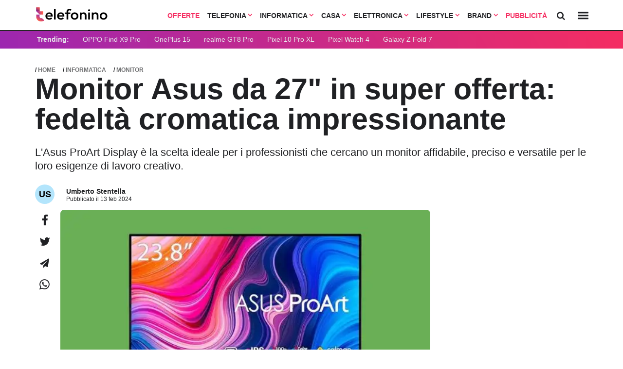

--- FILE ---
content_type: text/html; charset=UTF-8
request_url: https://www.telefonino.net/notizie/monitor-asus-da-27-in-super-offerta-fedelta-cromatica-impressionante/
body_size: 30940
content:



<!DOCTYPE html>
<html data-theme="light">
<head>

  <meta charset="utf-8" />
  <meta http-equiv="X-UA-Compatible" content="IE=edge,chrome=1" />
  <meta name="viewport" content="width=device-width,initial-scale=1" />
  <meta name="viewport" content="width=device-width, user-scalable=no" />

 

  <meta name="verify-admitad" content="9a1c271dff" /> 
  <link rel="preload" as="script" href="/app/themes/telefonino/scripts/main0_0_470.js" crossorigin />
  <link rel="icon" href="/app/themes/telefonino/assets/logo/tn_icon.svg" type="image/svg+xml">




  <link rel="preconnect" href="https://fonts.googleapis.com">
  <link rel="preconnect" href="https://fonts.gstatic.com" crossorigin>
  <link
      rel="preload"
      href="https://fonts.googleapis.com/css2?family=Outfit:wght@400;700&display=optional"
      as="style"
      onload="this.onload=null;this.rel='stylesheet'"
  />
  <noscript>
      <link
          href="https://fonts.googleapis.com/css2?family=Outfit:wght@400;700&display=optional"
          rel="stylesheet"
          type="text/css"
      />
  </noscript>



  
  <link rel="preload" as="style" href="/app/themes/telefonino/styles/core/core0_0_470.css" onload="this.onload=null;this.rel='stylesheet'">

  <link rel="stylesheet" href="/app/themes/telefonino/styles/core/core0_0_470.css">


  
    
  
    

      
  
  <meta name='robots' content='index, follow, max-image-preview:large, max-snippet:-1, max-video-preview:-1' />

	<!-- This site is optimized with the Yoast SEO Premium plugin v25.9 (Yoast SEO v25.9) - https://yoast.com/wordpress/plugins/seo/ -->
	<title>Monitor Asus da 27&quot; in super offerta: fedeltà cromatica impressionante</title>
	<meta name="description" content="L&#039;Asus ProArt Display è la scelta ideale per i professionisti che cercano un monitor affidabile, preciso e versatile per le loro esigenze di lavoro creativo." />
	<meta property="og:locale" content="it_IT" />
	<meta property="og:type" content="article" />
	<meta property="og:title" content="Monitor Asus da 27&quot; in super offerta: fedeltà cromatica impressionante" />
	<meta property="og:description" content="L&#039;Asus ProArt Display è la scelta ideale per i professionisti che cercano un monitor affidabile, preciso e versatile per le loro esigenze di lavoro creativo." />
	<meta property="og:url" content="https://www.telefonino.net/notizie/monitor-asus-da-27-in-super-offerta-fedelta-cromatica-impressionante/" />
	<meta property="og:site_name" content="telefonino.net" />
	<meta property="article:publisher" content="https://www.facebook.com/pg/telefonino.net/" />
	<meta property="og:image" content="https://www.telefonino.net/app/uploads/2023/12/ASUS-ProArt-Display.jpg" />
	<meta property="og:image:width" content="640" />
	<meta property="og:image:height" content="400" />
	<meta property="og:image:type" content="image/jpeg" />
	<meta name="twitter:card" content="summary_large_image" />
	<meta name="twitter:label1" content="Est. reading time" />
	<meta name="twitter:data1" content="2 minuti" />
	<script type="application/ld+json" class="yoast-schema-graph">{"@context":"https://schema.org","@graph":[{"@type":"WebPage","@id":"https://www.telefonino.net/notizie/monitor-asus-da-27-in-super-offerta-fedelta-cromatica-impressionante/","url":"https://www.telefonino.net/notizie/monitor-asus-da-27-in-super-offerta-fedelta-cromatica-impressionante/","name":"Monitor Asus da 27\" in super offerta: fedeltà cromatica impressionante","isPartOf":{"@id":"https://www.telefonino.net/#website"},"primaryImageOfPage":{"@id":"https://www.telefonino.net/notizie/monitor-asus-da-27-in-super-offerta-fedelta-cromatica-impressionante/#primaryimage"},"image":{"@id":"https://www.telefonino.net/notizie/monitor-asus-da-27-in-super-offerta-fedelta-cromatica-impressionante/#primaryimage"},"thumbnailUrl":"https://www.telefonino.net/app/uploads/2023/12/ASUS-ProArt-Display.jpg","datePublished":"2024-02-13T10:30:23+00:00","description":"L'Asus ProArt Display è la scelta ideale per i professionisti che cercano un monitor affidabile, preciso e versatile per le loro esigenze di lavoro creativo.","breadcrumb":{"@id":"https://www.telefonino.net/notizie/monitor-asus-da-27-in-super-offerta-fedelta-cromatica-impressionante/#breadcrumb"},"inLanguage":"it-IT","potentialAction":[{"@type":"ReadAction","target":["https://www.telefonino.net/notizie/monitor-asus-da-27-in-super-offerta-fedelta-cromatica-impressionante/"]}]},{"@type":"ImageObject","inLanguage":"it-IT","@id":"https://www.telefonino.net/notizie/monitor-asus-da-27-in-super-offerta-fedelta-cromatica-impressionante/#primaryimage","url":"https://www.telefonino.net/app/uploads/2023/12/ASUS-ProArt-Display.jpg","contentUrl":"https://www.telefonino.net/app/uploads/2023/12/ASUS-ProArt-Display.jpg","width":640,"height":400},{"@type":"BreadcrumbList","@id":"https://www.telefonino.net/notizie/monitor-asus-da-27-in-super-offerta-fedelta-cromatica-impressionante/#breadcrumb","itemListElement":[{"@type":"ListItem","position":1,"name":"Home","item":"https://www.telefonino.net/"},{"@type":"ListItem","position":2,"name":"Notizie","item":"https://www.telefonino.net/notizie/"},{"@type":"ListItem","position":3,"name":"Monitor Asus da 27&#8243; in super offerta: fedeltà cromatica impressionante"}]},{"@type":"WebSite","@id":"https://www.telefonino.net/#website","url":"https://www.telefonino.net/","name":"telefonino.net","description":"telefonino.net, dimensione mobile","potentialAction":[{"@type":"SearchAction","target":{"@type":"EntryPoint","urlTemplate":"https://www.telefonino.net/?s={search_term_string}"},"query-input":{"@type":"PropertyValueSpecification","valueRequired":true,"valueName":"search_term_string"}}],"inLanguage":"it-IT"}]}</script>
	<!-- / Yoast SEO Premium plugin. -->


<link rel="https://api.w.org/" href="https://www.telefonino.net/wp-json/" /><link rel="alternate" title="oEmbed (JSON)" type="application/json+oembed" href="https://www.telefonino.net/wp-json/oembed/1.0/embed?url=https%3A%2F%2Fwww.telefonino.net%2Fnotizie%2Fmonitor-asus-da-27-in-super-offerta-fedelta-cromatica-impressionante%2F" />
<link rel="alternate" title="oEmbed (XML)" type="text/xml+oembed" href="https://www.telefonino.net/wp-json/oembed/1.0/embed?url=https%3A%2F%2Fwww.telefonino.net%2Fnotizie%2Fmonitor-asus-da-27-in-super-offerta-fedelta-cromatica-impressionante%2F&#038;format=xml" />
      <meta name="onesignal" content="wordpress-plugin"/>
            <script>

      window.OneSignal = window.OneSignal || [];

      OneSignal.push( function() {
        OneSignal.SERVICE_WORKER_UPDATER_PATH = "OneSignalSDKUpdaterWorker.js.php";
                      OneSignal.SERVICE_WORKER_PATH = "OneSignalSDKWorker.js.php";
                      OneSignal.SERVICE_WORKER_PARAM = { scope: "/" };
        OneSignal.setDefaultNotificationUrl("https://www.telefonino.net/wp");
        var oneSignal_options = {};
        window._oneSignalInitOptions = oneSignal_options;

        oneSignal_options['wordpress'] = true;
oneSignal_options['appId'] = '9acb1d2b-47bd-4bda-ad15-eb195af6104c';
oneSignal_options['allowLocalhostAsSecureOrigin'] = true;
oneSignal_options['welcomeNotification'] = { };
oneSignal_options['welcomeNotification']['title'] = "Telefonino.net";
oneSignal_options['welcomeNotification']['message'] = "Grazie per aver abilitato le notifiche";
oneSignal_options['welcomeNotification']['url'] = "https://www.telefonino.net";
oneSignal_options['path'] = "https://www.telefonino.net/app/plugins/onesignal-free-web-push-notifications/sdk_files/";
oneSignal_options['safari_web_id'] = "web.com.blazemedia.webpush";
oneSignal_options['persistNotification'] = true;
oneSignal_options['promptOptions'] = { };
oneSignal_options['promptOptions']['actionMessage'] = "Vorremmo inviarti notifiche sulle ultime novità pubblicate da questo sito";
oneSignal_options['promptOptions']['exampleNotificationTitleDesktop'] = "Notifica di esempio";
oneSignal_options['promptOptions']['exampleNotificationMessageDesktop'] = "Le notifiche appariranno sul tuo computer";
oneSignal_options['promptOptions']['exampleNotificationTitleMobile'] = "Notifica di esempio";
oneSignal_options['promptOptions']['exampleNotificationMessageMobile'] = "Le notifiche appariranno sul tuo smartphone";
oneSignal_options['promptOptions']['exampleNotificationCaption'] = "Potrai disabilitare le notifiche in qualsiasi momento";
oneSignal_options['promptOptions']['acceptButtonText'] = "CONTINUA";
oneSignal_options['promptOptions']['cancelButtonText'] = "NO GRAZIE";
oneSignal_options['promptOptions']['siteName'] = "https://www.telefonino.net";
oneSignal_options['promptOptions']['autoAcceptTitle'] = "Accetta";
                OneSignal.init(window._oneSignalInitOptions);
                OneSignal.showSlidedownPrompt();      });

      function documentInitOneSignal() {
        var oneSignal_elements = document.getElementsByClassName("OneSignal-prompt");

        var oneSignalLinkClickHandler = function(event) { OneSignal.push(['registerForPushNotifications']); event.preventDefault(); };        for(var i = 0; i < oneSignal_elements.length; i++)
          oneSignal_elements[i].addEventListener('click', oneSignalLinkClickHandler, false);
      }

      if (document.readyState === 'complete') {
           documentInitOneSignal();
      }
      else {
           window.addEventListener("load", function(event){
               documentInitOneSignal();
          });
      }
    </script>
<style title="affiliation">.blz_grid { box-sizing: border-box; display: -webkit-flex; display: -ms-flexbox; display: -webkit-box; display: flex; -webkit-flex: 0 1 auto; -ms-flex: 0 1 auto; -webkit-box-flex: 0; flex: 0 1 auto; -webkit-flex-direction: row; -ms-flex-direction: row; -webkit-box-orient: horizontal; -webkit-box-direction: normal; flex-direction: row; -webkit-flex-wrap: wrap; -ms-flex-wrap: wrap; flex-wrap: wrap; margin: 0 -12px 0 -12px; } .blz_grid.blz_grid-nogutter { margin: 0; } .blz_grid.blz_grid-nogutter > .blz_col { padding: 0; } .blz_col { box-sizing: border-box; -webkit-flex: 0 0 auto; -ms-flex: 0 0 auto; flex: 0 0 auto; -webkit-flex-grow: 1; -ms-flex-positive: 1; -webkit-box-flex: 1; flex-grow: 1; -ms-flex-preferred-size: 0; -webkit-flex-basis: 0; flex-basis: 0; max-width: 100%; min-width: 0; padding: 0 12px 0 12px; } .blz_col-align-top { -webkit-align-self: flex-start; -ms-flex-item-align: start; align-self: flex-start; } .blz_col-align-bottom { align-self: flex-end; } .blz_col-align-middle { -webkit-align-self: center; -ms-flex-item-align: center; align-self: center; } .blz_col-top { justify-content: flex-start !important; flex-direction: column; display: flex; } .blz_col-bottom { justify-content: flex-end !important; flex-direction: column; display: flex; } .blz_col-middle { justify-content: center; flex-direction: column; display: flex; } .blz_grid-start { -webkit-box-pack: start; -ms-flex-pack: start; justify-content: flex-start; } .blz_grid-center { -webkit-box-pack: center; -ms-flex-pack: center; justify-content: center; } .blz_grid-end { -webkit-box-pack: end; -ms-flex-pack: end; justify-content: flex-end; } .blz_grid-around { justify-content: space-around; } .blz_grid-between { -webkit-box-pack: justify; -ms-flex-pack: justify; justify-content: space-between; } .blz_col-first { -webkit-box-ordinal-group: 0; -ms-flex-order: -1; order: -1; } .blz_col-last { -webkit-box-ordinal-group: 2; -ms-flex-order: 1; order: 1; } .blz_grid-reverse { -webkit-box-orient: horizontal; -webkit-box-direction: reverse; -ms-flex-direction: row-reverse; flex-direction: row-reverse; } .blz_col-fixed { flex: initial; } .blz_col-grow-2 { flex-grow: 2; } .blz_col-grow-3 { flex-grow: 3; } .blz_col-grow-4 { flex-grow: 4; } .blz_col-grow-5 { flex-grow: 5; } .blz_col-grow-6 { flex-grow: 6; } .blz_col-grow-7 { flex-grow: 7; } .blz_col-grow-8 { flex-grow: 8; } .blz_col-grow-9 { flex-grow: 9; } .blz_col-grow-10 { flex-grow: 10; } .blz_col-grow-11 { flex-grow: 11; } .blz_col-1 { -ms-flex-preferred-size: 8.33333%; -webkit-flex-basis: 8.33333%; flex-basis: 8.33333%; max-width: 8.33333%; } .blz_col-2 { -ms-flex-preferred-size: 16.66667%; -webkit-flex-basis: 16.66667%; flex-basis: 16.66667%; max-width: 16.66667%; } .blz_col-3 { -ms-flex-preferred-size: 25%; -webkit-flex-basis: 25%; flex-basis: 25%; max-width: 25%; } .blz_col-4 { -ms-flex-preferred-size: 33.33333%; -webkit-flex-basis: 33.33333%; flex-basis: 33.33333%; max-width: 33.33333%; } .blz_col-5 { -ms-flex-preferred-size: 41.66667%; -webkit-flex-basis: 41.66667%; flex-basis: 41.66667%; max-width: 41.66667%; } .blz_col-6 { -ms-flex-preferred-size: 50%; -webkit-flex-basis: 50%; flex-basis: 50%; max-width: 50%; } .blz_col-7 { -ms-flex-preferred-size: 58.33333%; -webkit-flex-basis: 58.33333%; flex-basis: 58.33333%; max-width: 58.33333%; } .blz_col-8 { -ms-flex-preferred-size: 66.66667%; -webkit-flex-basis: 66.66667%; flex-basis: 66.66667%; max-width: 66.66667%; } .blz_col-9 { -ms-flex-preferred-size: 75%; -webkit-flex-basis: 75%; flex-basis: 75%; max-width: 75%; } .blz_col-10 { -ms-flex-preferred-size: 83.33333%; -webkit-flex-basis: 83.33333%; flex-basis: 83.33333%; max-width: 83.33333%; } .blz_col-11 { -ms-flex-preferred-size: 91.66667%; -webkit-flex-basis: 91.66667%; flex-basis: 91.66667%; max-width: 91.66667%; } .blz_col-12 { -ms-flex-preferred-size: 100%; -webkit-flex-basis: 100%; flex-basis: 100%; max-width: 100%; } @media only screen and (max-width: 480px) { .blz_col-sm { flex: 100%; max-width: 100%; } } @media only screen and (max-width: 624px) { .blz_col-md { flex: 100%; max-width: 100%; } } @media only screen and (max-width: 744px) { .blz_col-lg { flex: 100%; max-width: 100%; } } @media only screen and (min-width: 1060px) { .width_0 { max-width: 120px; } .width_1 { max-width: 160px; } .width_2 { max-width: 260px; } }[data-blz-style=default] { --font: Arial, Helvetica, sans-serif; --table_color: #323232; --table_light: #fff; --table_dark: #f3f4f8; --table_border: #dfe3ed; --primary: #f52d61; --grey-1: #dfe3ed; --grey-2: #606b71; --cta_background: #10b981; --cta_color: #ffffff; --link_color: #2d70f5; --heading_background:#292929; --heading_color: #ffffff; --boxed: 860px; --border: 1px solid var(--table_border); --bradius: 6px; --star-size: 18px; --star-size-mb: 26px; --star-color: #dfe3ed; --star-background: #fc0; --pad1: 12px; --pad05: calc(var(--pad1)/2); --pad2: calc(var(--pad1)*2); } .blz_button { font-family: var(--font); box-sizing: border-box; text-decoration: none; background: var(--primary); border-radius: var(--bradius); color: var(--cta_color); display: inline-block; min-width: 160px; margin: var(--pad2) auto; padding: var(--pad2) var(--pad2); line-height: 1px; } @media only screen and (max-width: 480px){ .blz_button { display: block; width: 100%!important; white-space: normal; height: auto; padding: var(--pad1); line-height: 1; } }[data-blz-table=default] { --font: Arial, Helvetica, sans-serif; --navbar-height: 64px; --navbar-height-mobile: 50px; --table_color: #323232; --table_light: #fff; --table_dark: #f3f4f8; --table_border: #dfe3ed; --primary: #f52d61; --grey-1: #dfe3ed; --grey-2: #606b71; --cta_background: #10b981; --cta_color: #ffffff; --link_color: #2d70f5; --heading_background: #292929; --heading_color: #ffffff; --boxed: 860px; --border: 1px solid var(--table_border); --bradius: 6px; --star-size: 18px; --star-size-mb: 26px; --star-color: #dfe3ed; --star-background: #fc0; --pad1: 12px; --pad05: calc(var(--pad1)/2); --pad2: calc(var(--pad1)*2); --card-shadow: 0 6px 20px rgba(200,220,227,.4); } [data-format="bank_card"] { --background: #ffffff; --border-color: #d7def0; --bradius: 12px; --shadow: 0 -1px 2px rgba(24,28,71,.04), 0 2px 4px rgba(24,28,71,.1); --pad1: 5px; --pad2: 20px; --font: Arial, Helvetica, sans-serif; --card-color: #323232; --link_color: #2d70f5; --cta_color: #10b981; --text0: 12px; --text1: 14px; --circle: 20px; } .blz_table * { box-sizing: border-box; } .blz_table { font-family: var(--font); margin: var(--pad1) auto; max-width: var(--boxed); border: 1px solid var(--ct_border); } ul.blz_table_list { padding: 0; margin: 0; list-style-type: disc; font-weight: 400; padding-left: var(--pad1); } ul.blz_table_list li { padding: 0; background: 0 0; text-align: left; line-height: 14px !important; font-size: 14px !important; box-shadow: none; } .blz_stars { --percent: calc(var(--rating) / 50 * 100%); display: inline-block; font-size: var(--star-size); font-family: Times; line-height: 1; } @media screen and (max-width: 600px) { .blz_stars { font-size: var(--star-size-mb); } } .blz_stars::before { content: '★★★★★'; letter-spacing: 2px; background: linear-gradient(90deg, var(--star-background) var(--percent), var(--star-color) var(--percent)); -webkit-background-clip: text; -webkit-text-fill-color: transparent; } .blz_col-rating { min-width: 120px; } .blz_col_logo { min-width: 140px; text-align: center; } .blz_col-cta { min-width: 180px; } @media screen and (max-width: 600px) { .blz_col-rating, .blz_col-logo, .blz_col-cta { min-width: initial; } } .blz_table_card { color: var(--table_color); max-width: 100%; display: block; padding: 0 var(--pad1); font-family: inherit; } @media screen and (max-width: 600px) { .blz_table_card { background-color: initial; padding: 0; } } .blz_table_card .blz_col { color: var(--table_color); } .blz_table_card .blz_row:nth-child(even) .blz_grid { background-color: var(--table_dark); } .blz_table_card .blz_grid .blz_col { text-align: center; } .blz_table_card .blz_grid .br_1 { border-right: var(--border); } .blz_table_card .blz_grid .bb_1 { border-bottom: var(--border); } .blz_table_card .blz_grid a.demo_account { font-size: 14px; color: var(--link_color); text-decoration: underline; font-weight: 700; } .blz_table_card .blz_grid .commissioni { max-width: 60px; margin: auto; } .blz_table_card .blz_grid .blz_product_title { margin-bottom: var(--pad05); font-weight: 700; } .blz_table_card .blz_grid .general_description { text-align: left; } .blz_table_card .rating-star { margin: auto; margin-top: -var(--pad05); margin-bottom: var(--pad1); } .blz_table_card .rating-star a.review_link { font-size: 14px; line-height: 1; display: block; font-weight: 700; max-width: 100px; color: var(--primary); margin: auto; text-decoration: underline; } .blz_table_card .rating_image img { height: 65px; object-fit: contain; box-shadow: none; } .blz_table_card .rating_image img.physical_product { height: 120px; } .blz_table_card .blz_table_description { font-size: 14px; font-weight: 400; border-left: 1px solid var(--table_border); border-right: 1px solid var(--table_border); } .blz_table_card .blz_table_description .blz_col { padding: var(--pad1); position: relative; } .blz_table_card .blz_table_description .blz_col span { color: var(--grey-2); display: none; } .blz_table_card .blz_table_description .blz_col .btn { min-height: 34px; } .blz_table_card .blz_table_description .blz_col .rank_index { background: var(--grey-1); position: absolute; top: var(--pad1); left: var(--pad1); color: white; height: 20px; width: 40px; border-radius: 20px; display: flex; align-items: center; justify-content: center; font-weight: 700; } .blz_table_card .blz_table_description .blz_col .rank_index.heading { background: none; height: auto; font-size: 19px; top: 5px; } .blz_table_card .rating_cta .btn { border: 0; border-radius: var(--bradius); display: inline-block; min-width: 120px; width: 90%; margin: auto; padding: var(--pad1) var(--pad1); font-weight: 400; text-decoration: none; } .blz_table_card .rating_cta .btn.primary { background-color: var(--cta_background); border: 2px solid var(--cta_background); color: var(--cta_color); } .blz_table_card .rating_cta .btn.ghost { color: var(--grey-2); margin-top: var(--pad05); border: 2px solid; } .disclaimer_small { font-size: 11px; margin-bottom: 6px; font-style: italic; text-align: left; line-height: 1; } .blz_grid.row { border-left: var(--border); border-right: var(--border); } .rating-header .blz_table_description.heading { font-weight: 700; } .blz_heading { background: var(--heading_background); padding: var(--pad05) 0; margin: 0 0; } .blz_heading .blz_col { color: var(--heading_color); font-size: 12px; font-weight: 700; text-align: center; } @media screen and (max-width: 600px) { .blz_table_card .blz_grid { padding: 0; margin: var(--pad1) auto; margin-bottom: var(--pad1); background-color: var(--table_light); border-radius: var(--bradius); } .blz_table_card .blz_row:nth-child(even) .blz_grid { background-color: var(--table_light); } .blz_table_card .blz_grid .br_1, .blz_table_card .blz_grid .bb_1 { border: 0; } .blz_table_card .blz_grid .commissioni, .blz_table_card .rating-star a.review_link { max-width: 100%; } .blz_table_card .blz_grid .blz_product_title { margin-bottom: 0; } .blz_table_card .rating-star { padding-top: 4px; text-align: center; margin-bottom: var(--pad1); } .blz_table_card .rating_image img { height: 80px; } .blz_table_card .rating_image img.physical_product { height: 150px; } .blz_table_card .blz_table_description { text-align: center; margin: var(--pad1) auto; font-size: 14px; } .blz_table_card .blz_table_description .blz_col span { display: inline; } .blz_table_card .rating_cta { margin: auto; width: 80%; } .blz_grid.row { border: 0; } .blz_heading { display: none; } .blz_table_card .blz_table_description { border: 0; box-shadow: 0 0 4px var(--table_border); padding-bottom: var(--pad2); } .blz_table_procontro .blz_tabletitle.mtop { margin-top: var(--pad1); } ul.blz_table_list { margin: auto; display: inline-block; } .blz_table_description span { margin-bottom: var(--pad05); } } .blz_table_procontro { padding: var(--pad1); padding-bottom: var(--pad2); margin: var(--pad2) auto; border-radius: var(--bradius); background: var(--table_dark); } .blz_table_procontro .blz_tabletitle { font-weight: 700; text-align: left; border-bottom: 1px solid; padding-bottom: 8px; padding-left: 20px; color: var(--ct_color); } .blz_table_procontro ul { list-style-type: none; text-align: left; } .blz_table_procontro ul li { position: relative; font-size: 14px; line-height: 22px; font-weight: 700; margin: 6px 0; color: var(--ct_color); } .blz_table_procontro ul li:before { content: ''; display: inline-block; position: absolute; left: -16px; height: 25px; width: 8px; background-size: contain; background-repeat: no-repeat; background-position: center center; } .blz_table_procontro .blz_col_pro ul li::before { width: 12px; left: -20px; background-image: url('data:image/svg+xml;utf8,<svg xmlns="http://www.w3.org/2000/svg" viewBox="0 0 448 512"><path fill="%2318D1C4" d="M438.6 105.4C451.1 117.9 451.1 138.1 438.6 150.6L182.6 406.6C170.1 419.1 149.9 419.1 137.4 406.6L9.372 278.6C-3.124 266.1-3.124 245.9 9.372 233.4C21.87 220.9 42.13 220.9 54.63 233.4L159.1 338.7L393.4 105.4C405.9 92.88 426.1 92.88 438.6 105.4H438.6z"/></svg>'); } .blz_table_procontro .blz_col_contro ul li::before { background-image: url('data:image/svg+xml;utf8,<svg xmlns="http://www.w3.org/2000/svg" viewBox="0 0 320 512"><path fill="%23cd5c5c" d="M310.6 361.4c12.5 12.5 12.5 32.75 0 45.25C304.4 412.9 296.2 416 288 416s-16.38-3.125-22.62-9.375L160 301.3L54.63 406.6C48.38 412.9 40.19 416 32 416S15.63 412.9 9.375 406.6c-12.5-12.5-12.5-32.75 0-45.25l105.4-105.4L9.375 150.6c-12.5-12.5-12.5-32.75 0-45.25s32.75-12.5 45.25 0L160 210.8l105.4-105.4c12.5-12.5 32.75-12.5 45.25 0s12.5 32.75 0 45.25l-105.4 105.4L310.6 361.4z"/></svg>'); } /* .blz_table_card.carte_conti .table_title { font-weight: 600; font-size: 21px; font-family: inherit; text-align: left; margin: 0; } .blz_table_card.carte_conti .table_description { text-align: left; padding: 12px; padding-top: 0; } .blz_table_card.carte_conti .table_description p { margin: 6px 0 !important; font-size: 16px !important; line-height: 18px !important; } .blz_table_card.carte_conti .blz_table_description { border-top: 1px solid var(--table_border); padding: var(--pad1); } */ /* versus table */ .blz_table_versus table { margin: 0 !important; } .blz_table_versus { margin: var(--pad2) auto var(--pad3); } .blz_table_card.carte_conti .rating_cta { display: flex; } @media only screen and (max-width : 920px) { .blz_table_versus { display: block !important; overflow-x: scroll; white-space: nowrap; padding: 0 var(--pad05); margin: 0; } } .blz_table_versus .rating_star { margin-top: -6px; } .blz_table_versus .blz_versus_bar { background: var(--table_light); position: sticky; top: var(--navbar-height); z-index: 300; padding: var(--pad1); margin: 0; } @media only screen and (max-width : 920px) { .blz_table_versus .blz_versus_bar { top: 0; } } .blz_table_versus .blz_versus_bar .blz_vs_image_small img { object-fit: cover; object-position: top; margin: auto; width: 100%; } @media only screen and (max-width : 920px) { .blz_table_versus .blz_versus_bar .blz_vs_image_small img { margin: auto; } } .blz_table_versus .blz_versus_bar .blz_vs_title_small { font-weight: 700; font-size: 15px; } @media only screen and (max-width : 920px) { .blz_table_versus .blz_versus_bar .blz_vs_title_small { text-align: left; font-size: 14px; } } .blz_table_versus .blz_versus_bar .blz_col.blz_col-fixed { flex: initial; padding: 0; margin: auto; } .blz_table_versus .blz_grid.blz_tables { margin: 0; } .blz_table_versus .blz_grid.blz_tables .blz_col { padding: 0; } .blz_table_versus .blz_table.blz_table-striped tbody tr, .blz_table_versus .blz_table.blz_table-striped tbody td { border: 0; } .blz_table_versus .blz_table.blz_table-striped tbody tr:nth-of-type(odd) { background: #f3f4f8; } .blz_table_versus .blz_table.blz_table-striped tbody tr:nth-of-type(even) { background: white; } .blz_table_versus td.spec-data.nopull { text-align: left; position: relative; width: 25%; min-height: 42px; height: auto; line-height: 28px; padding: 6px; } .blz_table_versus td.spec-data.nopull p { margin: 0 !important; font-size: 14px !important; } .blz_table_versus td.spec-data.nopull span.title { font-weight: 700; display: block; } .blz_table_versus td.spec-data.nopull i.data-no, .blz_table_versus td.spec-data.nopull i.data-yes { display: inline-block; left: initial; right: initial; margin-top: initial; position: relative; vertical-align: -2px; } @media only screen and (max-width : 920px) { .blz_table_versus .blz_grid.blz_versus_bar, .blz_table_versus .blz_grid.blz_tables { display: block !important; } .blz_table_versus .blz_col-full-mb { vertical-align: top !important; float: none !important; display: inline-block !important; white-space: normal !important; width: 200px !important; min-width: 200px !important; } .blz_table_versus .rating_star .blz_stars { font-size: 18px; } } .blz_table_versus .blz_cta { text-align: left; padding: var(--pad1); padding-top: var(--pad05); } .blz_table_versus .blz_cta a.btn { padding: 8px 12px; color: white; display: inline-block; font-size: 13px; border-radius: var(--bradius); font-weight: 700; background: var(--primary); } .blz_table_versus .blz_cta a.btn.green { background: var(--cta_background); } .blz_table_versus .blz_cta a.btn.ghost { color: var(--link_blz_color); text-decoration: underline; padding: 0 6px; } .blz_table_disclaimer { display: block; margin: var(--pad1) auto; max-width: var(--boxed); font-family: var(--font); font-size: 13px; color: var(--table_color); font-weight: 700; } i.data-yes { width: 14px; height: 14px; right: 0; left: 0; margin-top: -2px; position: absolute; display: block; background-position: left; background-repeat: no-repeat; background-image: url('data:image/svg+xml;utf8,<svg xmlns="http://www.w3.org/2000/svg" viewBox="0 0 448 512"><path fill="%231cc59d" d="M438.6 105.4C451.1 117.9 451.1 138.1 438.6 150.6L182.6 406.6C170.1 419.1 149.9 419.1 137.4 406.6L9.372 278.6C-3.124 266.1-3.124 245.9 9.372 233.4C21.87 220.9 42.13 220.9 54.63 233.4L159.1 338.7L393.4 105.4C405.9 92.88 426.1 92.88 438.6 105.4H438.6z"/></svg>'); } i.data-no { width: 14px; height: 16px; display: block; right: auto; left: calc(50% - 7px); margin-top: 1px; position: absolute; background-position: left; background-repeat: no-repeat; background-image: url('data:image/svg+xml;utf8,<svg xmlns="http://www.w3.org/2000/svg" viewBox="0 0 320 512"><path fill="%23cd5c5c" d="M310.6 361.4c12.5 12.5 12.5 32.75 0 45.25C304.4 412.9 296.2 416 288 416s-16.38-3.125-22.62-9.375L160 301.3L54.63 406.6C48.38 412.9 40.19 416 32 416S15.63 412.9 9.375 406.6c-12.5-12.5-12.5-32.75 0-45.25l105.4-105.4L9.375 150.6c-12.5-12.5-12.5-32.75 0-45.25s32.75-12.5 45.25 0L160 210.8l105.4-105.4c12.5-12.5 32.75-12.5 45.25 0s12.5 32.75 0 45.25l-105.4 105.4L310.6 361.4z"/></svg>'); } .table_bank { max-width: 680px; background: var(--background); margin: auto; border: 1px solid var(--border-color); border-radius: var(--bradius); box-shadow: var(--shadow); padding: var(--pad2) var(--pad2); font-family: var(--font); color: var(--card-color); -webkit-font-smoothing: antialiased; -moz-osx-font-smoothing: grayscale; } .table_bank .blz_table_description, .table_bank .bb_1 { border: 0 !important; } .table_bank .card_logo a { display: block; } .table_bank .card_logo a img { width: 100% !important; max-width: 218px !important; } .table_bank .rating_cta { display: block !important; } .table_bank .rating_cta .btn.primary { padding: 12px; color: white; width: 100% !important; } .table_bank .rating_cta .ghost { padding: 0; border: 0; color: var(--link_color); min-height: initial; font-size: 12px; min-width: initial; width: initial; text-align: left; width: auto; text-decoration: none; display: block; margin-left: 3px; margin-top: -2px; } .table_bank .blz_score { font-size: 28px; font-weight: 700; letter-spacing: -.25; padding: 0 !important; } .table_bank .table_description p { margin: 0 !important; font-size: 14px !important; font-family: var(--font) !important; line-height: 18px !important; } .table_bank .blz_table_card .blz_grid .bb_1 { margin: 0 !important; padding: 0 !important; } .table_bank .col_fixed { width: 100%; max-width: 240px; } .table_bank .table_title { margin: 0 !important; margin-top: -6px !important; font-size: 18px !important; text-align: left; font-weight: 700; } .table_bank .blz_rating_container { border: 1px solid var(--border-color); border-radius: var(--bradius); align-items: center; margin: 0 !important; margin-bottom: 12px !important; height: 44px; padding: 5px; } .table_bank .rating_star { padding: 0 !important; text-align: left !important; } .table_bank .table_description { text-align: left !important; } .table_bank .card_grid { margin: 0; } [data-format="widget"] { --border-color: #d7def0; --bradius: 12px; --shadow: 0 -1px 2px rgba(24,28,71,.04), 0 2px 4px rgba(24,28,71,.1); --pad1: 10px; --pad2: 20px; --font: Arial, Helvetica, sans-serif; --card-color: #323232; --link_color: #2d70f5; --cta_color: #10b981; --text0: 12px; --text1: 14px; --circle: 20px; } [data-format="promo"] { --border-color: #d7def0; --bradius: 12px; --shadow: 0 -1px 2px rgba(24,28,71,.04), 0 2px 4px rgba(24,28,71,.1); --pad1: 10px; --pad2: 20px; --font: Arial, Helvetica, sans-serif; --card-color: #323232; --link_color: #2d70f5; --cta_color: #10b981; --text0: 12px; --text1: 14px; --text2: 21px; --circle: 20px; } .blz_widget, .blz_promo{ margin: var(--pad2) auto; max-width: 780px; } /* @media screen and (max-width: 600px) { .blz_widget .blz_row>:first-child { display: block !important; overflow-x: scroll; overflow-y: hidden; white-space: nowrap; padding: 0 12px; margin: 0 -18px; } .blz_widget .blz_row>:first-child::-webkit-scrollbar { display: none; } .blz_widget .blz_row>:first-child .blz_col { vertical-align: top; float: none; display: inline-block; white-space: normal; width: 260px; min-width: 260px; padding-left: 6px; padding-right: 6px; } } */ @media screen and (max-width: 600px) { .blz_widget>:first-child { display: block !important; overflow-x: scroll; overflow-y: hidden; white-space: nowrap; padding: 0 12px; margin: 0 -18px; } .blz_widget>:first-child::-webkit-scrollbar { display: none; } .blz_widget>:first-child .blz_col { vertical-align: top; float: none; display: inline-block; white-space: normal; width: 260px; min-width: 260px; padding-left: 6px; padding-right: 6px; } } .blz_cardlink { display: block; position: relative; cursor: pointer; } .blz_card { border: 1px solid var(--border-color); border-radius: var(--bradius); box-shadow: var(--shadow); padding: var(--pad2); font-family: var(--font); color: var(--card-color); -webkit-font-smoothing: antialiased; -moz-osx-font-smoothing: grayscale; } .blz_card.amz { position: relative; } .blz_card.amz .prime_badge { position: absolute; right: 24px; top: 12px; } .blz_card.amz .prime_badge.mobile { display: none; } .blz_card.amz .prime_badge span { font-size: 11px; margin-right: 0; vertical-align: 9px; } .blz_card.amz .prime_badge img { max-width: 51px; } .blz_card.amz .prime_badge.mobile { position: relative; } .blz_card_title { font-weight: 700; font-size: var(--text1); display: flex; align-items: center; } .blz_promo .blz_card_title { font-weight: 700; font-size: var(--text2); display: flex; align-items: center; } .blz_card_title span { font-weight: 700; background: var(--link_color); color: white; margin-right: 6px; border-radius: var(--circle); height: var(--circle); width: var(--circle); display: flex; align-items: center; justify-content: center; } .blz_card_image { max-width: 130px; margin: var(--pad1) auto ; height: 80px; display: flex; align-items: center; } .blz_card_image img { max-width: 100% !important; height: auto !important; max-height: 65px !important; } .blz_promo .blz_card_image img { max-height: 85px !important; } .blz_card_cta { background: var(--cta_color); color: white; font-weight: 700; padding: 15px var(--pad1); border-radius: var(--bradius); text-align: center; font-size: var(--text1); box-shadow: var(--shadow); } @media screen and (max-width: 600px) { .blz_card_cta { margin-top: var(--pad2); } .blz_card.amz .prime_badge { display: none; } .blz_card.amz .prime_badge.mobile { display: block; top: initial; right: initial; } .blz_card.amz .prime_badge.mobile span{ font-size: 11px; margin-right: 0; vertical-align: 9px; font-weight: initial; background: initial; color: var(--card-color); height: initial; width: initial; display: initial; } } .blz_card_info { margin: var(--pad2) 0; font-size: var(--text1); text-align: center; } .blz_info_container span { color: #333; font-size: var(--text0); font-weight: 900; display: block; } .blz_info_container hr { border: 0; height: 0; border-top: 1px solid rgba(0, 0, 0, 0.1); border-bottom: 1px solid rgba(255, 255, 255, 0.3); max-width: 120px; margin: var(--pad1) auto; } .blz_card.amz .blz_card_title p { color: #007185 !important; font-size: 16px !important; line-height: 18px !important; margin: 0 0 6px !important; font-weight: 700 !important; } .blz_card.ebay .blz_card_title p{ color: #000 !important; font-size: 16px; margin: 0 0 6px; font-weight: 700 !important; } .blz_card.amz .blz_card_cta { background: #ffd814 !important; color: var(--card-color); padding: 8px 24px; box-shadow: 0 2px 5px 0 rgba(213,217,217,.5); border-radius: 60px; font-weight: 400; } .blz_card.ebay .blz_card_cta { background: #3665f3 !important; color: white; padding: 8px 24px; box-shadow: 0 2px 5px 0 rgba(213,217,217,.5); border-radius: 60px; font-weight: 400; } .blz_card.amz .blz_card_cta span, .blz_card.ebay .blz_card_cta span { vertical-align: -2px; margin-left: 12px; } .blz_card.ebay .blz_card_cta svg { filter: invert(1); } svg.blz_amz_logo, svg.blz_ebay_logo { width: 100%; max-width: 80px; margin-left: -6px; margin-bottom: -8px; } svg.blz_ebay_logo { margin-left: -12px; margin-bottom: -4px; } .blz_card_bottom { display: flex; align-items: center; justify-content: space-between; } .blz_price_container span { font-size: 14px; margin-right: 6px; vertical-align: middle; } .blz_price { font-size: 22px !important; } .blz_price small { vertical-align: top; display: inline-block; font-size: 12px; padding-left: 2px; } .blz_price_full { text-decoration: line-through; color: #929292; } .blz_price_discount { color: #cc0c39; } .blz_price_container .blz_price_full, .blz_price_container .blz_price_discount { display: none; } .blz_price_container.has-discount .blz_price_full, .blz_price_container.has-discount .blz_price_discount { display: initial; } .blz_card_image.amz img, .blz_card_image.ebay img { max-height: 110px !important; } .blz_widget .blz_card_image img { object-fit: contain; }[data-blz-table=default] {

    --table_color: #323232;
    --table_light: #fff;
    --table_dark: #f3f4f8;
    --table_border: #dfe3ed;

    --primary: #1cc59d;
    --grey-1: #dfe3ed;
    --grey-2: #abaab6;
    --cta_background: var(--primary);
    --cta_color: #ffffff;
    --link_color: #2d70f5;
    --heading_background: var(--grey-1);
    --heading_color: var(--table_color);

    --boxed: 800px;

    --border: 1px solid var(--table_border);
    --bradius: 12px;

    --star-size: 22px;
    --star-size-mb: 26px;
    --star-color: #dfe3ed;
    --star-background: #fc0;

    --pad1: 12px;
    --pad05: calc(var(--pad1)/2);
    --pad2: calc(var(--pad1)*2);
}

[data-blz-table=default],
[data-format="promo"],
[data-format="widget"] {
    @import url('https://fonts.googleapis.com/css2?family=Outfit&display=swap');
    --font: 'Outfit', sans-serif;
}


ul.blz_table_list li {
    padding: 0;
    background: 0 0;
    text-align: left;
    line-height: 14px !important;
    font-size: 14px !important;
    margin: 6px 0 !important;
    box-shadow: none;
}

.blz_table.blz_table_procontro {
    padding: 24px;
    border-radius: 12px;
}

.blz_table_procontro .blz_tabletitle.mobile {
	display: block !important;
}

.blz_table.blz_table_procontro ul li {
    font-size: 16px;
    margin: 8px 0;
    line-height: 24px;
}

.blz_button {
	background: #1cc59d !important;
	font-family: 'Outfit', sans-serif !important;
    text-decoration: none !important;
    border-radius: 8px;
    font-weight: 400 !important;
    color: #fff;
    display: inline-block;
    min-width: 160px;
    margin: 24px auto;
    padding: 16px 24px !important;
    line-height: 1 !important;
    box-shadow: -2px 3px 0 #61a494;
}

.blz_button:hover {
    color: #fff !important;
    background: #1ab892 !important;
}



.blz_table_card .rating_cta .btn {
    width: calc(100% - 24px);
}

i.data-yes, i.data-no {
    right: initial !important;
    position: relative !important;
    margin: auto !important;
    display: inline !important;
}

.blz_table_card.carte_conti .table_description p {
    line-height: 26px !important;
}

.blz_table_card .blz_grid a.demo_account {
    font-size: 14px;
    color: #5194ff !important;
    text-decoration: underline;
    font-weight: 400 !important;
}

@media screen and (max-width: 600px) {
    .blz_table_card.carte_conti .rating_cta {
        margin: auto;
        width: auto;
    }
}
.post-content-single.evergreen table img[src*=ebay] {
	vertical-align: -5px !important;
    margin: 0px auto !important;
}
.post-content-single.evergreen table img[src*=az-logo] {
	vertical-align: -8px !important;
}
table img[src*=logo-ebay] {
	vertical-align: -5px !important;
    margin: 12px 0 !important;
}
.blz_custom_disclaimer {
    font-size: 13px !important;
    margin-bottom: 18px !important;
    color: #6c6c7c !important;
}

.blz_col.blz_col-4.blz_col-md.blz_col-middle.br_1.general_description p {
    font-size: 15px !important;
}


.table_bank {
	background: var(--card_bg) !important;
	margin-bottom: 24px !important;
	width: 100% !important;
    max-width: 800px !important;
    padding: 12px !important;
}

.table_bank .blz_col.blz_col-md:last-of-type {
    min-width: 100%;
}




.table_bank .blz_col.blz_col-md:last-of-type .rating_cta {
    display: flex !important;
}
.table_bank .rating_cta .btn.primary {
    padding: 12px;
    color: white;
    background: #4fb782 !important;
}

.table_bank .rating_cta .btn {
	max-width: 50%;
}

.table_bank .rating_cta .ghost {
	color: #3944bb !important;
}

.table_bank .blz_table_card.carte_conti {
	margin-bottom: 0 !important;
}

.table_bank .table_description p {
	color: var(--card_color) !important;
}

.table_bank .rating_cta .blz_rating_container {
    width: 100%;
    border-color: var(--border-color);
    height: 52px;
}

.table_bank .rating_cta .btn.primary {
    background: var(--cta_color);
    color: white;
    font-weight: 700;
    padding: 15px var(--pad1);
    border-radius: var(--bradius);
    text-align: center;
    font-size: var(--text1);
    box-shadow: var(--shadow);
    border-color: #4fb782 !important;
}

.blz_table.table_bank {
    background: var(--widget_color) !important;
}


@media screen and (max-width: 600px) {
    .table_bank .rating_cta .blz_rating_container{
        min-width: initial !important;
    }
    .table_bank .blz_table_card .blz_table_description {
        border: 0 !important;
        box-shadow: none !important;
    }
    .table_bank .blz_table_card.carte_conti .blz_col.blz_col-md:last-of-type .rating_cta {
        display: block !important;
    }
    .table_bank .blz_table_card.carte_conti .rating_cta .blz_rating_container {
        margin-right: 0 !important;
        margin-bottom: 18px !important;
        min-height: 60px;
    }
    .table_bank .blz_table_card.carte_conti .rating_cta .btn {
        min-height: 60px;
    }
    .table_bank .blz_table_card.carte_conti .rating_cta {
        margin: auto;
        width: 100% !important;
    }
    .table_bank .rating_cta .btn {
        max-width: 100% !important;
    }
    .table_bank .blz_table_card .blz_table_description {
        padding-bottom: 0 !important;
    }
}

  @media only screen and (min-width: 1060px) {
    .width_0 {
      max-width: 80px !important;
      min-width: 80px !important;
    }
    
    .width_1 {
        max-width: 100px !important;
        min-width: 100px !important;
    }
    
    .width_2 {
      max-width: 160px !important;
      min-width: 160px !important;
    }
    .table_bank .table_description p {
        margin: 0!important;
        font-size: 14px!important;
        font-family: var(--font) !important;
        line-height: 16px!important;
        border-bottom: 1px solid #d7def0;
        padding: 4px 0;
        min-height: 36px;
    }
    
    .table_bank .table_description p strong {
        text-align: left !important;
        min-width: 68px;
    }
    
    .table_bank .card_logo a img {
        max-width: initial !important;
        margin-bottom: 12px;
    }
    
    .table_bank .blz_col.blz_col-md:nth-child(2) {
        justify-content: space-between !important;
        flex-direction: column;
        display: flex;
        align-items: normal;
    }
    .table_bank .card_logo a img {
        max-width: 170px!important;
        box-shadow: none!important;
    }
    .table_bank .rating_cta .blz_rating_container {
        margin-bottom: 0 !important;
        margin-left: 0 !important;
    }
    
    .table_bank .blz_col .card_logo a img {
        max-width: 270px!important;
        margin-top: 10px;
		max-height: 130px;
    	object-fit: contain;
        box-shadow: none!important;
    }
    
    .table_bank .blz_col .rating_cta {
        display: block !important;
        max-width: 270px;
        width: 100%;
        margin: 0;
    }
    
    .table_bank .blz_table_description .blz_col .btn {
        min-height: 54px !important;
        line-height: 54px !important;
        padding: 0 48px !important;
    }
    
    
    .table_bank .card_logo a img {
        margin-left: 0 !important;
    }
  }


  .table_bank .rating_cta .ghost {
    font-size: 13px !important;
    font-weight: 700;
    margin-top: 0 !important;
  }

  .table_bank .blz_rating_container {
    margin-bottom: 18px !important;
  }

  .table_bank .blz_rating_container {
    height: 60px !important;
  }

@media only screen and (max-width: 600px) {
	.blz_table_card .blz_col .card_logo img {
	    max-width: 270px !important;
	    max-height: initial !important;
	    margin-bottom: 12px !important;
	}
	.blz_table_card .blz_table_description .blz_col .btn {
	    min-height: 54px !important;
	    line-height: 45px !important;
	    margin-top: 12px !important;
	}
}
@media only screen and (min-width: 960px) {
	.blz_col.blz_col-4.blz_col-md.blz_col-middle.fe {
	    max-width: 300px!important;
	}
}


.table_bank .blz_table_description .blz_col .btn {
	min-height: 54px !important;
	line-height: 54px !important;
	padding: 18px 32px !important;
	background: var(--primary);
	color: white;
	border-radius: var(--bradius);
}

@media only screen and (max-width: 600px) {
	.blz_table_card .blz_col .card_logo img {
		max-width: 320px !important;
		max-height: initial !important;
		margin-bottom: 24px !important;
	}
}

.post-notizia.centered img.aligncenter, .post-notizia.centered img.alignleft, .post-notizia.centered img.alignnone, .post-notizia.centered img.alignright, .post-notizia.centered img[class^=wp-image] {
  max-width: 100% !important;
  margin: auto;
  max-height: 330px;
  object-fit: contain;
}

.blz_card.amz .prime_badge span {
    font-size: 11px;
    vertical-align: initial;
    margin-top: 9px;
    margin-right: 3px;
}
.blz_card.amz .prime_badge.mobile img {
    max-width: 48px;
    margin: 0;
    display: initial;
}
@media only screen and (max-width: 600px) {
	.blz_price_container.has-discount .blz_price_full,
	.blz_price_container.has-discount .blz_price_discount {
		display: block;
	}
	.blz_card.amz .prime_badge.mobile img {
    	max-width: 49px;
	}
}

.blz_card.amz .prime_badge {
    display: flex;
}


.blz_card.amz .prime_badge span {
    font-size: 16px;
    vertical-align: initial;
    margin-top: 4px;
    margin-right: 5px;
}
.blz_card.amz .prime_badge img {
    max-width: 75px;
    margin-top: 6px;
	box-shadow: initial !important;
}
.blz_card.amz .prime_badge.mobile img {
    max-width: 48px;
    margin: 0;
    display: initial;
	box-shadow: initial !important;
}
@media only screen and (max-width: 600px) {
	.blz_price_container.has-discount .blz_price_full,
	.blz_price_container.has-discount .blz_price_discount {
		display: block;
	}
	.blz_card.amz .prime_badge.mobile span {
        font-size: 14px;
	}
	.blz_card.amz .prime_badge {
    	display: none;
	}
	.blz_card.amz .prime_badge.mobile img {
		max-width: 68px;
        margin-bottom: -3px;
	}
}
a[data-bmaff-platform="Branded Content"].blz_link {
    text-decoration: underline;
    text-decoration-color: var(--primary);
}
.blz_card.amz .prime_badge.bf_badge img {
	max-width: 150px;
    margin-top: 6px;
}

.blz_card.amz .prime_badge.bf_badge.mobile {
	top: -8px;
}
.blz_card.amz .prime_badge.bf_badge.mobile img {
    max-width: 92px;
    margin-bottom: -6px;
}
/*festa offerte prime*/
@media screen and (min-width: 992px) {
    .blz_grid {
        display: flex;
    }
	.blz_card.amz div {
	    display: flex;
	}
    .blz_card.amz .prime_badge img {
	    max-width: 68px;
	    margin-top: 7px;
	    box-shadow: initial !important;
	}
}


@media only screen and (max-width: 600px) {
    .blz_card.amz .prime_badge.mobile img {
        max-width: 41px;
        margin-bottom: -3px;
    }
}</style><link rel="icon" href="https://www.telefonino.net/app/uploads/2022/10/cropped-tn_favicon-1-1-32x32.png" sizes="32x32" />
<link rel="icon" href="https://www.telefonino.net/app/uploads/2022/10/cropped-tn_favicon-1-1-192x192.png" sizes="192x192" />
<link rel="apple-touch-icon" href="https://www.telefonino.net/app/uploads/2022/10/cropped-tn_favicon-1-1-180x180.png" />
<meta name="msapplication-TileImage" content="https://www.telefonino.net/app/uploads/2022/10/cropped-tn_favicon-1-1-270x270.png" />

  <!-- atf-settings -->

    <style>.iosatf{content:"ios-atf"}@media screen and (device-aspect-ratio:40/71){.grid{display:-webkit-flex!important}.search-panel{z-index:-1}.search-panel.open{z-index:300!important}.menu-panel{z-index:-1}.menu-panel.open{z-index:400!important}}@media screen and (device-aspect-ratio:375/667){.grid{display:-webkit-flex!important}.search-panel{z-index:-1}.search-panel.open{z-index:300!important}.menu-panel{z-index:-1}.menu-panel.open{z-index:400!important}.related-grid .innergrid.grid .card-widget{margin-bottom:23px}}@media only screen and (min-device-width:768px)and (max-device-width:1024px){.search-panel{z-index:-1}.search-panel.open{z-index:300!important}.menu-panel{z-index:-1}.menu-panel.open{z-index:400!important}.navbar .menu,.search-button{position:relative;right:initial;top:initial;opacity:1!important;pointer-events:auto}.navbar .menu{margin-top:5px;margin-right:5px}}@media only screen and (max-device-width:812px)and (orientation:landscape){.search-panel{z-index:-1}.search-panel.open{z-index:300!important}.menu-panel{z-index:-1}.menu-panel.open{z-index:400!important}.navbar .menu,.search-button{position:relative;right:initial;top:initial;opacity:1!important;pointer-events:auto!important}.navbar .menu{margin-top:2px!important;margin-right:5px!important}.mobile-post-info,.share-container.horizontal{display:block!important}.comments-panel,.comments-panel.open{overflow-y:initial!important}.grid.box .card .card-title,.grid.infinite .card .card-title{position:relative;bottom:initial;min-height:88px;padding:12px}.grid.box .card .card-title h2,.grid.infinite .card .card-title h2{font-size:16.5px!important;line-height:18px!important}body.archive .card .card-title{position:relative;bottom:initial;min-height:88px;padding:12px}body.archive .card .card-title h2{font-size:16.5px!important;line-height:18px!important}}@media only screen and (min-device-width:768px)and (max-device-width:1024px)and (orientation:portrait)and (-webkit-min-device-pixel-ratio:2){.grid.box .card .card-title,.grid.infinite .card .card-title{position:relative;bottom:initial;min-height:138px;padding:12px}}@media only screen and (min-device-width:768px)and (max-device-width:1024px)and (orientation:portrait)and (-webkit-min-device-pixel-ratio:2){.grid.box .card .card-title h2,.grid.infinite .card .card-title h2{font-size:19px;line-height:22px}}@media only screen and (min-device-width:768px)and (max-device-width:1024px)and (orientation:portrait)and (-webkit-min-device-pixel-ratio:1){.hp_cover .card-square .card-image img{width:100%;max-height:340px!important;object-fit:cover;object-position:top}}@media only screen and (min-device-width:768px)and (max-device-width:1024px)and (orientation:landscape)and (-webkit-min-device-pixel-ratio:2){.menu-desktop{display:none!important}}@media only screen and (min-device-width:768px)and (max-device-width:1024px)and (orientation:landscape)and (-webkit-min-device-pixel-ratio:2){.grid{display:-webkit-flex!important;display:flex!important;-webkit-flex-wrap:wrap!important}}@media only screen and (min-device-width:768px)and (max-device-width:1024px)and (orientation:landscape)and (-webkit-min-device-pixel-ratio:2){.main-container,.main-wrapper{max-width:100vw!important;margin:auto}}@media only screen and (min-device-width:768px)and (max-device-width:1024px)and (orientation:landscape)and (-webkit-min-device-pixel-ratio:2){.box{padding:0 0!important;margin:auto!important}}@media only screen and (min-width:820px)and (max-width:942px){.navbar .menu{margin-top:2px!important}.navbar .menu,.search-button{position:relative;right:initial;top:initial;opacity:1!important;pointer-events:auto!important}}.commonatf{content:"common-atf"}body{font-family:Outfit,sans-serif;margin:0}.logoshrink{transform:scale(0)}@media only screen and (max-width:920px){.category-menu{display:block;position:absolute;top:50px;height:40px;margin-top:initial}}@media only screen and (max-width :920px){body.home .main-container{padding-top:86px}}a.cardlink{display:block}path.svg_bodycolor{fill:var(--bodycolor)}.dropcontent{scrollbar-width:none;display:none}svg#search-loading,svg#wait-loading{fill:var(--primary)}.deps{display:none}.nopad-left{padding-left:0}@media only screen and (max-width :920px){.nopad-left{padding-left:12px}}.nopad-right{padding-right:0}@media only screen and (max-width :920px){.nopad-right{padding-right:12px}}.menu-container{height:0;overflow:hidden}#onesignal-popover-container,#onesignal-slidedown-container{z-index:900!important}@media screen and (min--moz-device-pixel-ratio:0){.category-menu ul,.download-menu-mobile ul{scrollbar-width:none}.dropcontent{scrollbar-width:none;display:none}}.pt-c-C .pt-yui{position:fixed;bottom:0}a.affiliation-intext{font-weight:700!important}@media only screen and (max-width :480px){iframe{max-width:100%}}body{overflow-x:hidden!important}div#blz-copy-to-clipboard{position:fixed;top:0;left:-6000px!important;transform:scale(0)}div#slot{display:none}.toastcm{opacity:0;bottom:-50%;display:none}img.az_logo{max-width:60px;vertical-align:-17px}.menu-panel{transform:translateY(-110%);display:none;overflow:hidden}.menu-panel.open{display:block}.menu-panel::-webkit-scrollbar{display:none}.search-panel{transform:translateX(-110%);display:none}.search-panel.open{display:block}.search-panel::-webkit-scrollbar{display:none}ol.breadcrumb{list-style-type:none;padding:0;margin:0}@media only screen and (max-width :920px){ol.breadcrumb{padding-top:12px;padding-left:12px}}ol.breadcrumb li{display:inline;font-size:12px;text-transform:uppercase;margin-right:12px}ol.breadcrumb li a{text-decoration:none;font-weight:700;color:var(--bodycolor);opacity:.65}@media only screen and (min-width :1160px){ol.breadcrumb li a:hover{opacity:1}}ol.breadcrumb li:before{display:inline-block;content:"/";font-weight:700}ol.breadcrumb li:last-child:after{content:""}.a-panel{will-change:max-height}.submit_loader{display:none;position:relative;width:100%;text-align:center}.submit_loader.active{display:block}.toastcm{opacity:0;bottom:-50%}.photo-credits{position:absolute;right:12px;bottom:8px;z-index:100;font-size:11.67px}.photo-credits a,.photo-credits i{color:#fff;text-shadow:0 0 1px #000}.photo-credits i{vertical-align:-1px}img.aligncenter,img.alignleft,img.alignnone,img.alignright,img[class^=wp-image]{max-width:100%!important;margin:auto}.hero img.hero-image{object-fit:cover}.colored_big .card{min-height:288px}.colored_big .card .card_info{position:absolute;bottom:24px}.card.overlay{background-size:cover}.card.overlay .featcard.guide{height:300px}@media only screen and (max-width :920px){.card.overlay .featcard.guide{height:240px}}.card.overlay .featcard.guide img.cover{width:100%;height:100%;min-height:300px;object-fit:cover}@media only screen and (max-width :920px){.card.overlay .featcard.guide img.cover{height:240px;min-height:initial}}.card.overlay .featcard.guide .card-title{top:initial!important;bottom:12px!important;position:absolute;z-index:1}@media only screen and (max-width :920px){.card.overlay .featcard.guide .card-title{bottom:0!important}}.card.overlay .featcard.guide .card-title h2{font-size:28.32px;line-height:30.32px}@media only screen and (max-width :920px){.card.overlay .featcard.guide .card-title h2{font-size:22.19px;line-height:24.19px}}.card-product{background:var(--light);border-radius:0;padding:12px;text-align:center;box-shadow:0 6px 20px rgba(200,220,227,.4)}@media only screen and (max-width :920px){.card-product{min-height:200px}}.card-product .card-title{padding:12px!important}.card-product .card-category span{color:var(--secondary)!important}.orp-player-wrapper{margin:0!important}body.single_news .sidebanner-single{padding:0!important}.az_price img[src*=ebay]{width:55px!important}.az_price img[src*=az-logo-full]{width:62px!important;vertical-align:-20px!important}.grid{box-sizing:border-box;display:-webkit-flex;display:-ms-flexbox;display:-webkit-box;display:flex;-webkit-flex:0 1 auto;-ms-flex:0 1 auto;-webkit-box-flex:0;flex:0 1 auto;-webkit-flex-direction:row;-ms-flex-direction:row;-webkit-box-orient:horizontal;-webkit-box-direction:normal;flex-direction:row;-webkit-flex-wrap:wrap;-ms-flex-wrap:wrap;flex-wrap:wrap;margin:0 -12px 0 -12px}@media only screen and (min-width :1160px){.grid{max-width:calc(100vw - 12px)}}.grid.grid-nogutter{margin:0}.grid.grid-nogutter>.col{padding:0}.col{box-sizing:border-box;-webkit-flex-grow:1;-ms-flex-positive:1;-webkit-box-flex:1;flex-grow:1;-ms-flex-preferred-size:0;-webkit-flex-basis:0;flex-basis:0;max-width:100%;min-width:0;padding:0 12px 0 12px}.col.col-fixed{flex:initial}.col.col-align-top{-webkit-align-self:flex-start;-ms-flex-item-align:start;align-self:flex-start}.col.col-align-bottom{align-self:flex-end}.col.col-align-middle{-webkit-align-self:center;-ms-flex-item-align:center;align-self:center}.col.col-top{justify-content:flex-start!important;flex-direction:column;display:flex}.col.col-bottom{justify-content:flex-end!important;flex-direction:column;display:flex}.col.col-middle{justify-content:center;flex-direction:column;display:flex}.col.col-first{-webkit-box-ordinal-group:0;-ms-flex-order:-1;order:-1}.col.col-last{-webkit-box-ordinal-group:2;-ms-flex-order:1;order:1}.col.col-grow-2{flex-grow:2}.col.col-grow-3{flex-grow:3}.col.col-grow-4{flex-grow:4}.col.col-grow-5{flex-grow:5}.col.col-grow-6{flex-grow:6}.col.col-grow-7{flex-grow:7}.col.col-grow-8{flex-grow:8}.col.col-grow-9{flex-grow:9}.col.col-grow-10{flex-grow:10}.col.col-grow-11{flex-grow:11}.col.col-brand{-ms-flex-preferred-size:12.5%;-webkit-flex-basis:12.5%;flex-basis:12.5%;max-width:12.5%}@media only screen and (max-width:920px){.col.col-brand{-ms-flex-preferred-size:25%;-webkit-flex-basis:25%;flex-basis:25%;max-width:25%}}@media only screen and (max-width:480px){.col.col-brand{-ms-flex-preferred-size:33.3333333333%;-webkit-flex-basis:33.3333333333%;flex-basis:33.3333333333%;max-width:33.3333333333%}}@media only screen and (max-width:1160px){.col.col-lg{flex:100%;max-width:100%}}@media only screen and (max-width :480px){.col.col-xs-6{width:50%;flex-basis:50%;max-width:50%}}@media only screen and (max-width:920px){.col.col-md{flex-basis:100%;max-width:100%}.col.col-md-6{flex-basis:50%;max-width:50%}.col.col-md-3{flex-basis:25%;max-width:25%}}@media only screen and (max-width:480px){.col.col-sm{flex:100%;max-width:100%}.col.col-sm-4{flex:33.3333%;max-width:33.3333%}.col.col-sm-6{flex:50%;max-width:50%}}@media only screen and (min-width:1124px)and (orientation:landscape){.col.col-ls{flex:100%;max-width:100%}.col.col-ls-6{flex:50%;max-width:50%}}@media only screen and (min-width:720px)and (max-width:1024px)and (orientation:portrait){.col.col-ls{flex:100%;max-width:100%}.col.col-ls-6{flex:50%;max-width:50%}}.col-1{-ms-flex-preferred-size:8.3333333333%;-webkit-flex-basis:8.3333333333%;flex-basis:8.3333333333%;max-width:8.3333333333%}.col-2{-ms-flex-preferred-size:16.6666666667%;-webkit-flex-basis:16.6666666667%;flex-basis:16.6666666667%;max-width:16.6666666667%}.col-3{-ms-flex-preferred-size:25%;-webkit-flex-basis:25%;flex-basis:25%;max-width:25%}.col-4{-ms-flex-preferred-size:33.3333333333%;-webkit-flex-basis:33.3333333333%;flex-basis:33.3333333333%;max-width:33.3333333333%}.col-5{-ms-flex-preferred-size:41.6666666667%;-webkit-flex-basis:41.6666666667%;flex-basis:41.6666666667%;max-width:41.6666666667%}.col-6{-ms-flex-preferred-size:50%;-webkit-flex-basis:50%;flex-basis:50%;max-width:50%}.col-7{-ms-flex-preferred-size:58.3333333333%;-webkit-flex-basis:58.3333333333%;flex-basis:58.3333333333%;max-width:58.3333333333%}.col-8{-ms-flex-preferred-size:66.6666666667%;-webkit-flex-basis:66.6666666667%;flex-basis:66.6666666667%;max-width:66.6666666667%}.col-9{-ms-flex-preferred-size:75%;-webkit-flex-basis:75%;flex-basis:75%;max-width:75%}.col-10{-ms-flex-preferred-size:83.3333333333%;-webkit-flex-basis:83.3333333333%;flex-basis:83.3333333333%;max-width:83.3333333333%}.col-11{-ms-flex-preferred-size:91.6666666667%;-webkit-flex-basis:91.6666666667%;flex-basis:91.6666666667%;max-width:91.6666666667%}.col-12{-ms-flex-preferred-size:100%;-webkit-flex-basis:100%;flex-basis:100%;max-width:100%}.grid-start{-webkit-box-pack:start;-ms-flex-pack:start;justify-content:flex-start}.grid-center{-webkit-box-pack:center;-ms-flex-pack:center;justify-content:center}.grid-end{-webkit-box-pack:end;-ms-flex-pack:end;justify-content:flex-end}.grid-around{justify-content:space-around}.grid-between{-webkit-box-pack:justify;-ms-flex-pack:justify;justify-content:space-between}.grid-reverse{-webkit-box-orient:horizontal;-webkit-box-direction:reverse;-ms-flex-direction:row-reverse;flex-direction:row-reverse}@media only screen and (max-width :920px){.grid-reverse-mobile{-webkit-box-orient:horizontal;-webkit-box-direction:reverse;-ms-flex-direction:column-reverse;flex-direction:column-reverse}}.spacer-small{height:24px;width:100%;display:block}.singleatf{content:"single-atf"}@media only screen and (min-width :1160px){article.centered{max-width:780px;margin:auto}}@media only screen and (min-width :1160px){.hero img.hero-image{margin-top:12px}}@media only screen and (max-width :920px){ol.breadcrumb{padding-left:18px!important}}@media only screen and (max-width :920px){body.single_paid .main-container{padding-top:48px}}@media only screen and (max-width :920px){body.single_product .mobile-post-info{padding-left:0}}@media only screen and (max-width :920px){body.single_versus .mobile-post-info{padding:0}}@media only screen and (max-width :920px){body.single_versus .section-title{padding:0}}section.article-header{padding:12px 0 0}@media only screen and (max-width :920px){section.article-header{padding:0}section.article-header .article-title{padding-top:12px;padding-left:18px;padding-right:18px;letter-spacing:-1px;line-height:36px}section.article-header .single-excerpt{padding-left:18px;padding-right:18px}section.article-header .hero img{border-radius:0}}section.article-content{padding:0}@media only screen and (max-width :920px){section.article-content{padding:18px;padding-top:0}}.article-title{font-size:60.8px;line-height:62.8px;margin:0;font-weight:700}@media only screen and (max-width :1220px)and (orientation :landscape){.article-title{padding-top:6px;margin-bottom:24px}}@media only screen and (max-width :920px){.article-title{font-size:34.84px;line-height:36.84px;padding-top:6px;margin-bottom:24px}}.embed-container iframe{margin:0!important}.post-content-single{background:0 0;padding:0;font-size:20px}@media only screen and (max-width :480px){img.hero-image{min-height:210px}}.single-category{position:absolute;left:12px;top:12px}@media only screen and (max-width :920px){.single-category{left:9px;position:relative;right:initial;top:-36px}}.post-content-single a{z-index:1;pointer-events:auto}.post-content-single p{font-size:20px}.post-content-single h2{font-weight:700}.post-content-single img{margin:12px auto;display:block;max-width:100%;height:auto}.post-content-single table{border-collapse:collapse;width:100%;font-size:20px}.post-content-single table td,.post-content-single table th{border:1px solid #dfe3ed;padding:12px}.product-specs{margin-top:24px}.product-specs{margin-top:24px}img.product-image{max-width:200px;margin:12px auto}@media only screen and (max-width :920px){.product-image.general{margin:12px auto;text-align:center}.product-image.general img{width:75%;height:auto}}.expired_offer{padding:12px;border-top:2px solid;border-right:2px solid;box-shadow:-4px 6px 0 var(--secondary);border-radius:8px;margin:24px auto;margin-left:4px}.video_hero{margin:24px 0}@media only screen and (max-width :920px){.mobile-post-info{padding:0 12px}}.hero{position:relative;display:block}.share-container.vertical{margin-left:-6px;margin-top:-6px}.share-container.vertical ul{list-style-type:none;padding:0}.share-container.vertical ul li{padding:12px 0;display:block;width:51px;height:44px;margin:auto;text-align:center;font-size:24px;line-height:1}.share-container .social.telegram i{font-size:19px}.tg_button{text-align:center}.tg_button h3{margin:0}.tg_button a{text-decoration:none;background:#5194ff;border-radius:8px;color:#fff;display:inline-block;min-width:260px;margin:24px auto;padding:18px 24px;line-height:1px;box-shadow:-2px 3px 0 #005aea}@media only screen and (max-width :480px){.tg_button a{display:block;width:100%!important;white-space:normal;margin:24px auto;height:auto;padding:18px;line-height:1}}.tg_button a i{margin-left:12px}.tg_button a:hover{color:#fff;background:#3884ff}.single-excerpt{font-size:22.19px;line-height:28px;font-weight:400;font-style:normal;margin-top:24px;margin-bottom:24px}@media only screen and (max-width :920px){.single-excerpt{margin-top:12px;margin-bottom:12px;color:#686b75}}.post-content-single p{margin:12px 0;font-size:20px;line-height:28px}.post-content-single p::first-child{margin-top:0!important}.post-content-single ul li{font-size:20px;line-height:28px;margin:18px 0 18px}.post-content-single ul li a{text-decoration:underline;text-decoration-color:var(--primary);font-weight:700;font-size:20px;transition:color .1s ease-out;word-break:break-word}.post-content-single h2{font-size:28.32px}.post-content-single.has_toc h2{padding-top:120px!important;margin-top:-120px!important}h2,h3,h4{font-weight:700;letter-spacing:-.05px;line-height:1}@media only screen and (max-width :920px){.col.author_right{padding:0}}.mobile-post-info{display:block;margin-top:18px}@media only screen and (max-width :920px){.mobile-post-info{padding:0 18px}}.mobile-post-info .post-author a{font-weight:700;font-size:14px;margin-top:-4px;margin-bottom:8px;line-height:16px;display:block}@media only screen and (max-width :480px){.mobile-post-info .post-author a{margin-top:-8px}}.mobile-post-info span.post-time{font-size:11.67px;line-height:0}.mobile-post-info span.post-time .time{font-size:11.67px}.mobile-post-info span{display:block;margin:0}.table-of-content ul{padding:0;list-style-type:none;margin-bottom:42px}.post-content-single iframe.youtube{display:block;margin:24px auto;border-radius:8px;width:100%;min-height:428px}@media only screen and (max-width :920px){.post-content-single iframe.youtube{min-height:200px}}.twitter-tweet{display:block;margin:24px auto}@media only screen and (max-width :920px){.single-product section.article-header h1.article-title{padding-left:0!important;padding-right:0!important;margin-bottom:12px!important}}.single-product ol.breadcrumb{padding-left:0!important}.single-product .hero picture{overflow:unset;padding-bottom:unset;height:auto}.single-product .hero picture img{position:relative;top:unset;left:unset;transform:unset}.post-content-single.evergreen table{font-size:14px;margin:24px 0;border-radius:8px}.post-content-single.evergreen table img{vertical-align:-6px!important;width:55px}.post-content-single.evergreen table td{padding:12px}p img:has(+a.affiliation-intext){vertical-align:-9px!important}.merchant-buttons{margin:12px auto}@media only screen and (max-width :920px){.merchant-buttons{margin:0 auto 24px}}.best_price_btn{border:2px solid;width:272px;margin:auto;height:60px;font-weight:700;border-radius:6px;display:flex;justify-content:left;align-content:center;align-items:center;position:relative;color:var(--bodycolor);padding:12px 12px 10px;margin-bottom:12px;box-shadow:-2px 4px 0 #1cc59d;transition:box-shadow .12s ease}@media only screen and (min-width :1160px){.best_price_btn:hover{transition:box-shadow .12s ease;border-color:#1cc59d;box-shadow:-4px 6px 0 #1cc59d}}@media only screen and (max-width :920px){.best_price_btn{justify-content:center;width:100%;height:55px;box-shadow:-2px 4px 0 #1cc59d}}.best_price_btn .bpb_logo{margin-top:9px;padding-left:6px}.best_price_btn img{display:inline-block;max-height:20px;margin:0;vertical-align:4px;object-fit:contain}.best_price_btn img.align_amazon{vertical-align:-2px}.best_price_btn img.align_ebay{vertical-align:7px}.best_price_btn img.align_trovaprezzi{max-height:27px}.best_price_btn .bpb_claim{font-size:12px}.best_price_btn .bpb_container{margin-top:-3px}.best_price_btn .bpb_price{font-size:27px;font-weight:700;margin:3px 0}.best_price_btn .bpb_price span{font-weight:300;font-size:18px;color:#676779}.best_price_btn .bpb_cta{font-size:16.3px;color:#383842;line-height:1}.versus_hero{text-align:center;margin-top:36px}.versus_hero h2{margin:12px auto 0}.versus_hero .model_highlights{position:absolute;max-width:200px;text-align:left;left:12px;bottom:68px}.versus_hero .model_image{max-height:260px;overflow:hidden}.versus_hero .model_image img{object-fit:cover;object-position:top;margin:auto;width:100%;max-width:320px}@media only screen and (max-width :480px){.versus_hero .model_container h2{margin:12px 0}}h2.faq-title.exclude{padding-top:initial!important;margin-top:initial!important}@media screen and (min-width:992px){.blz_card.amz>div:first-of-type{display:flex}}.card-small .grid{margin:0;min-height:160px}.card-small .card-image img{aspect-ratio:1/1;object-fit:cover}.card-small .col-fixed{padding-right:0}.card-small.news .grid{min-height:120px;padding:12px 0}.card-small.news .card-title{margin-bottom:12px;min-height:initial;padding:0}.card-small.news .card-image img{width:80px;height:120px;aspect-ratio:initial;object-fit:cover;box-shadow:0 6px 20px rgba(200,220,227,.4)}@media only screen and (max-width :920px){.card-small.news .card-image img{border:2px solid #262626;box-shadow:none}}.card-small.news h2{font-size:18px;line-height:22px}</style>



  

    <link rel="canonical" href="https://www.telefonino.net/notizie/monitor-asus-da-27-in-super-offerta-fedelta-cromatica-impressionante/" />
   

    
    <script type="application/ld+json">
  [
    {
        "@context": "https:\/\/schema.org\/",
        "@type": "NewsArticle",
        "mainEntityOfPage": "https:\/\/www.telefonino.net\/notizie\/monitor-asus-da-27-in-super-offerta-fedelta-cromatica-impressionante\/",
        "publisher": {
            "@type": "Organization",
            "name": "telefonino.net",
            "logo": {
                "@type": "ImageObject",
                "name": "https:\/\/www.telefonino.net\/app\/themes\/telefonino\/assets\/tn_icon.svg",
                "height": "30",
                "width": "160"
            }
        },
        "headline": "Monitor Asus da 27\" in super offerta: fedelt\u00e0 cromatica impressionante",
        "image": "https:\/\/www.telefonino.net\/app\/uploads\/2023\/12\/ASUS-ProArt-Display.jpg",
        "description": "L'Asus ProArt Display \u00e8 la scelta ideale per i professionisti che cercano un monitor affidabile, preciso e versatile per le loro esigenze di lavoro creativo.",
        "author": {
            "@type": "Person",
            "name": "Umberto Stentella",
            "url": "https:\/\/www.telefonino.net\/author\/umberto-stentella\/"
        },
        "dateModified": "2024-02-13T11:30:23+01:00",
        "datePublished": "2024-02-13T11:30:23+01:00",
        "url": "https:\/\/www.telefonino.net\/notizie\/monitor-asus-da-27-in-super-offerta-fedelta-cromatica-impressionante\/"
    }
]
  </script>
  
    <script type="application/ld+json">
  []
  </script>
  
  
  
    
 

    
  <link rel="preconnect" href="https://www.googletagmanager.com/" crossorigin >    
  <link rel="preload" href="https://www.googletagmanager.com/gtm.js" as="script" >
  
  <!-- Google Tag Manager -->
  <script fetchPriority="high">(function(w,d,s,l,i){w[l]=w[l]||[];w[l].push({ 'gtm.start': new Date().getTime(), event:'gtm.js'}); var f=d.getElementsByTagName(s)[0],j=d.createElement(s),dl=l!='dataLayer'?'&l='+l:'';j.async=true;j.src='https://www.googletagmanager.com/gtm.js?id='+i+dl;f.parentNode.insertBefore(j,f);})(window,document,'script','dataLayer','GTM-TGMGWMJ');</script>
  <!-- End Google Tag Manager -->

    <script>
	document.addEventListener('DOMContentLoaded', function() {		
					UI.isMobile = false;
			}.bind(this) );
</script>

<span style="display:none" data-js-dependency="scripts/components/common/banner-talks0_0_470.js"></span>


  

  

</head>

<body class="single_news">

  
  <!-- Google Tag Manager (noscript) -->
  <noscript><iframe src="https://www.googletagmanager.com/ns.html?id=GTM-TGMGWMJ" height="0" width="0" style="display:none;visibility:hidden"></iframe></noscript>
  <!-- End Google Tag Manager (noscript) -->

  	<div id="menu-panel" class="menu-panel" role="menu" aria-labelledby="hamburger" aria-hidden="true" data-css-dependency="styles/components/partials/panels0_0_470.css">
    <div class="menu-container" data-css-dependency="styles/components/partials/accordion-menu0_0_470.css" data-js-dependency="scripts/components/common/accordion-menu0_0_470.js">
        
        <nav class="grid">
            <div class="col col-3 col-sm">
                <span class="menutitle">Topic</span>
                <ul>
                    
                                        
                    
                    
                                                                        <li class="accordion">
                                <div class="a-container"> 
    <p class="a-btn">Telefonia</p>
    <div class="a-panel">
        <div>
                            <div class="col col-sm"><a class="" href='/smartphone/'>Smartphone</a></div>
                            <div class="col col-sm"><a class="" href='/smartwatch/'>Smartwatch</a></div>
                            <div class="col col-sm"><a class="" href='/tablet/'>Tablet</a></div>
                            <div class="col col-sm"><a class="" href='/tariffe/'>Tariffe</a></div>
                            <div class="col col-sm"><a class="category_more" href='/telefonia/'>Tutto in Telefonia</a></div>
                    </div>
    </div>
</div>


                            </li>
                                            
                    
                                                                        <li class="accordion">
                                <div class="a-container"> 
    <p class="a-btn">Informatica</p>
    <div class="a-panel">
        <div>
                            <div class="col col-sm"><a class="" href='/antivirus/'>Antivirus</a></div>
                            <div class="col col-sm"><a class="" href='/vpn/'>VPN</a></div>
                            <div class="col col-sm"><a class="" href='/apps/'>App</a></div>
                            <div class="col col-sm"><a class="" href='/laptop/'>Laptop</a></div>
                            <div class="col col-sm"><a class="" href='/monitor/'>Monitor</a></div>
                            <div class="col col-sm"><a class="" href='/pc/'>PC</a></div>
                            <div class="col col-sm"><a class="" href='/router-modem/'>Router e Modem</a></div>
                            <div class="col col-sm"><a class="" href='/storage/'>Storage</a></div>
                            <div class="col col-sm"><a class="category_more" href='/informatica/'>Tutto in Informatica</a></div>
                    </div>
    </div>
</div>


                            </li>
                                            
                    
                                                                        <li class="accordion">
                                <div class="a-container"> 
    <p class="a-btn">Casa</p>
    <div class="a-panel">
        <div>
                            <div class="col col-sm"><a class="" href='/fai-da-te/'>Fai da te</a></div>
                            <div class="col col-sm"><a class="" href='/pulizia-casa/'>Pulizia Casa</a></div>
                            <div class="col col-sm"><a class="" href='/risparmio-energetico/'>Risparmio Energetico</a></div>
                            <div class="col col-sm"><a class="" href='/home/'>Smart Home</a></div>
                            <div class="col col-sm"><a class="category_more" href='/casa/'>Tutto in Casa</a></div>
                    </div>
    </div>
</div>


                            </li>
                                            
                    
                                                                        <li class="accordion">
                                <div class="a-container"> 
    <p class="a-btn">Elettronica</p>
    <div class="a-panel">
        <div>
                            <div class="col col-sm"><a class="" href='/audio/'>Audio</a></div>
                            <div class="col col-sm"><a class="" href='/foto-video/'>Foto e Video</a></div>
                            <div class="col col-sm"><a class="" href='/tv-entertainment/'>Tv & Entertainment</a></div>
                            <div class="col col-sm"><a class="" href='/videogames/'>Videogame</a></div>
                            <div class="col col-sm"><a class="" href='/wearable/'>Wearable</a></div>
                            <div class="col col-sm"><a class="category_more" href='/elettronica/'>Tutto in Elettronica</a></div>
                    </div>
    </div>
</div>


                            </li>
                                            
                    
                                                                        <li class="accordion">
                                <div class="a-container"> 
    <p class="a-btn">Lifestyle</p>
    <div class="a-panel">
        <div>
                            <div class="col col-sm"><a class="" href='/finanza-personale/'>Finanza Personale</a></div>
                            <div class="col col-sm"><a class="" href='/tempo-libero/'>Tempo Libero</a></div>
                            <div class="col col-sm"><a class="" href='/wellness/'>Wellnes</a></div>
                            <div class="col col-sm"><a class="category_more" href='/lifestyle/'>Tutto in Lifestyle</a></div>
                    </div>
    </div>
</div>


                            </li>
                                            
                    
                                                                        <li class="accordion">
                                <div class="a-container"> 
    <p class="a-btn">Brand</p>
    <div class="a-panel">
        <div>
                            <div class="col col-sm"><a class="" href='/produttori/apple/'>Apple</a></div>
                            <div class="col col-sm"><a class="" href='/produttori/google/'>Google</a></div>
                            <div class="col col-sm"><a class="" href='/produttori/honor/'>Honor</a></div>
                            <div class="col col-sm"><a class="" href='/produttori/motorola/'>Motorola</a></div>
                            <div class="col col-sm"><a class="" href='/produttori/oppo/'>OPPO</a></div>
                            <div class="col col-sm"><a class="" href='/produttori/samsung/'>Samsung</a></div>
                            <div class="col col-sm"><a class="" href='/produttori/xiaomi/'>Xiaomi</a></div>
                    </div>
    </div>
</div>


                            </li>
                                            
                    
                                        
                    
                                    </ul>
            </div>
            <div class="col col-3 col-sm">
                <span class="menutitle">Trending</span>
                <ul>
                                                                        <li class="menu-item">
                                <a href="https://www.telefonino.net/notizie/oppo-find-x9-pro-la-recensione-uno-smartphone-difficile-da-definire/">OPPO Find X9 Pro</a>
                            </li>
                                                                                                <li class="menu-item">
                                <a href="https://www.telefonino.net/notizie/oneplus-15-un-passo-avanti-enorme-e-uno-indietro-nellidentita-recensione/">OnePlus 15</a>
                            </li>
                                                                                                <li class="menu-item">
                                <a href="https://www.telefonino.net/notizie/realme-gt-8-pro-e-il-miglior-flagship-android-di-fine-2025-recensione/">realme GT8 Pro</a>
                            </li>
                                                                                                <li class="menu-item">
                                <a href="https://www.telefonino.net/notizie/pixel-10-pro-xl-zoom-100x-assurdo-tanta-ai-e-batteria-migliorata-recensione/">Pixel 10 Pro XL</a>
                            </li>
                                                                                                <li class="menu-item">
                                <a href="https://www.telefonino.net/notizie/pixel-watch-4-e-finalmente-lo-smartwatch-maturo-che-aspettavamo-recensione/">Pixel Watch 4</a>
                            </li>
                                                                                                <li class="menu-item">
                                <a href="https://www.telefonino.net/notizie/galaxy-z-fold-7-perche-e-finalmente-il-pieghevole-che-aspettavi/">Galaxy Z Fold 7</a>
                            </li>
                                                            </ul>
            </div>
            <div class="col col-3 col-sm">
                <span class="menutitle">Category</span>
                <ul>
                                            <li class="menu-item">
                            <a href="/notizie/">Notizie</a>
                        </li>
                                            <li class="menu-item">
                            <a href="/guide/">Guide</a>
                        </li>
                                            <li class="menu-item">
                            <a href="/prodotti/">Prodotti</a>
                        </li>
                                            <li class="menu-item">
                            <a href="/confronti/">Confronti</a>
                        </li>
                                            <li class="menu-item">
                            <a href="/tag/offerte/">Offerte</a>
                        </li>
                                    </ul>
            </div>
            <div class="col col-3 col-sm">
                <span class="menutitle">About</span>
                <ul>
                                            <li class="menu-item">
                            <a href="https://www.telefonino.net/contatti/">Contatti</a>
                        </li>
                                            <li class="menu-item">
                            <a href="https://www.telefonino.net/collabora/">Collabora</a>
                        </li>
                                            <li class="menu-item">
                            <a href="https://www.telefonino.net/pubblicita/">Pubblicità</a>
                        </li>
                                            <li class="menu-item">
                            <a href="https://www.telefonino.net/cookie-policy/">Cookie policy</a>
                        </li>
                                            <li class="menu-item">
                            <a href="https://www.telefonino.net/privacy-policy/">Privacy policy</a>
                        </li>
                                            <li class="menu-item">
                            <a href="https://www.telefonino.net/note-legali/">Note legali</a>
                        </li>
                                            <li class="menu-item">
                            <a href="/codice-etico-della-affiliazione/">Codice etico</a>
                        </li>
                                            <li class="menu-item">
                            <a href="https://www.telefonino.net/affiliazione/">Affiliazione</a>
                        </li>
                                    </ul>
            </div>
        </nav> 
        <div class="info-container">
            <div class="social-menu">
                <a href="https://www.facebook.com/telefonino.net/" target="_blank" class="iconlink"><i class="icon-facebook"></i></a> 
                <a href="https://www.instagram.com/telefoninonet/" target="_blank" class="iconlink"><i class="icon-instagram"></i></a> 
                <a href="https://www.youtube.com/user/TELEFONINOpuntoNET" target="_blank" class="iconlink"><i class="icon-youtube-play"></i></a>
                <a href="/feed/inoreader/" target="_blank" class="iconlink"><img class="rss" width="14" height="16" src="/app/themes/telefonino/assets/rss.svg" alt="Feed RSS di Telefonino.net"></a>
            </div>
        </div>
    </div>
</div>



	<div id="search-panel" class="search-panel" role="panel" aria-labelledby="open-search" aria-hidden="true" data-js-dependency="scripts/components/common/doPost0_0_470.js, scripts/components/common/SearchPanel0_0_470.js, scripts/components/common/BarManager0_0_470.js" data-css-dependency="styles/components/partials/panels0_0_470.css">
    <div class="search-container" data-css-dependency="styles/components/partials/cards/card0_0_470.css">
        
        <div class="search-menu">
            <div class="search-input">
                <form class="morphsearch-form" method="get" action="/">
                    <button id="load-search" href="javascript:void(0);"><i class="icon-search"></i></button>
                    <input class="search-input" type="search" name="s" id="search-input" placeholder="Cerca nel sito">		
                    <input class="search-submit" type="submit" placeholder="cerca" style="display: none;">
                </form>
            </div>
        </div>
        <div class="search-loader">
            <svg id="search-loading" xmlns="http://www.w3.org/2000/svg" viewBox="0 0 32 32" width="100" height="100">
                <circle transform="translate(8 0)" cx="0" cy="16" r="0"> 
                  <animate attributeName="r" values="0; 4; 0; 0" dur="1.2s" repeatCount="indefinite" begin="0"
                    keytimes="0;0.2;0.7;1" keySplines="0.2 0.2 0.4 0.8;0.2 0.6 0.4 0.8;0.2 0.6 0.4 0.8" calcMode="spline" />
                </circle>
                <circle transform="translate(16 0)" cx="0" cy="16" r="0"> 
                  <animate attributeName="r" values="0; 4; 0; 0" dur="1.2s" repeatCount="indefinite" begin="0.3"
                    keytimes="0;0.2;0.7;1" keySplines="0.2 0.2 0.4 0.8;0.2 0.6 0.4 0.8;0.2 0.6 0.4 0.8" calcMode="spline" />
                </circle>
                <circle transform="translate(24 0)" cx="0" cy="16" r="0"> 
                  <animate attributeName="r" values="0; 4; 0; 0" dur="1.2s" repeatCount="indefinite" begin="0.6"
                    keytimes="0;0.2;0.7;1" keySplines="0.2 0.2 0.4 0.8;0.2 0.6 0.4 0.8;0.2 0.6 0.4 0.8" calcMode="spline" />
                </circle>
              </svg>
        </div>
        <div id="search-results" data-css-dependency="styles/components/partials/search-result0_0_470.css">
    <section id="no-result">
        <div class="text">Nessun risultato. Prova con un altro termine.</div>
    </section>
    <section id="search-prodotti">
        <div class="searchtitle">Prodotti</div>
        <div class="grid">            
            <div class="col col-4 col-sm">
                
            </div>            
        </div>
    </section>
    <section id="search-notizie">
        <div class="searchtitle">Notizie</div>
        <div class="grid">
        
        </div>
    </section>
</div>



<!--script>

</script-->    </div>
</div>  


	<div class="main-wrapper">

		  <!-- navbar -->
<header class="main-header" data-js-dependency="scripts/components/common/skin-check0_0_470.js">
    <div id="main_navbar" class="navbar">
      <div class="navbar-wrapper">
          <div class="navbar-container">
            <div class="logo">
  <a href="/">
    <img
      width="140"
      height="40"
      loading="eager"
      src="/app/themes/telefonino/assets/logo/tn_logo.svg"
      alt="Telefonino.net"
    />
    
  </a>
</div>
<div class="logoshrink">
  <a href="/"
    ><img
      width="42"
      height="27"
      loading="lazy"
      src="/app/themes/telefonino/assets/logo/tn_icon.svg"
      alt="Telefonino.net"
  /></a>
</div>
                          <div class="menu-desktop">
                <ul>

                                                                <li class="menu-item">
                          <a class="editoriale alt_color" href="/tag/offerte/">Offerte</a>
                        </li>
                                                                                      <li class="dropdown" data-css-dependency="styles/components/partials/dropdown0_0_470.css">
                          <a href="javascript:void(0);" tabindex="2" class="dropdown-toggle">Telefonia <i class="icon-angle-down"></i></a>
                          <ul class="dropcontent">
                                                        <li class="child "><a href='/smartphone/'>Smartphone</a></li>
                                                        <li class="child "><a href='/smartwatch/'>Smartwatch</a></li>
                                                        <li class="child "><a href='/tablet/'>Tablet</a></li>
                                                        <li class="child "><a href='/tariffe/'>Tariffe</a></li>
                                                        <li class="child category_more"><a href='/telefonia/'>Tutto in Telefonia</a></li>
                                                      </ul>
                        </li>
                                                                                      <li class="dropdown" data-css-dependency="styles/components/partials/dropdown0_0_470.css">
                          <a href="javascript:void(0);" tabindex="3" class="dropdown-toggle">Informatica <i class="icon-angle-down"></i></a>
                          <ul class="dropcontent">
                                                        <li class="child "><a href='/antivirus/'>Antivirus</a></li>
                                                        <li class="child "><a href='/vpn/'>VPN</a></li>
                                                        <li class="child "><a href='/apps/'>App</a></li>
                                                        <li class="child "><a href='/laptop/'>Laptop</a></li>
                                                        <li class="child "><a href='/monitor/'>Monitor</a></li>
                                                        <li class="child "><a href='/pc/'>PC</a></li>
                                                        <li class="child "><a href='/router-modem/'>Router e Modem</a></li>
                                                        <li class="child "><a href='/storage/'>Storage</a></li>
                                                        <li class="child category_more"><a href='/informatica/'>Tutto in Informatica</a></li>
                                                      </ul>
                        </li>
                                                                                      <li class="dropdown" data-css-dependency="styles/components/partials/dropdown0_0_470.css">
                          <a href="javascript:void(0);" tabindex="4" class="dropdown-toggle">Casa <i class="icon-angle-down"></i></a>
                          <ul class="dropcontent">
                                                        <li class="child "><a href='/fai-da-te/'>Fai da te</a></li>
                                                        <li class="child "><a href='/pulizia-casa/'>Pulizia Casa</a></li>
                                                        <li class="child "><a href='/risparmio-energetico/'>Risparmio Energetico</a></li>
                                                        <li class="child "><a href='/home/'>Smart Home</a></li>
                                                        <li class="child category_more"><a href='/casa/'>Tutto in Casa</a></li>
                                                      </ul>
                        </li>
                                                                                      <li class="dropdown" data-css-dependency="styles/components/partials/dropdown0_0_470.css">
                          <a href="javascript:void(0);" tabindex="5" class="dropdown-toggle">Elettronica <i class="icon-angle-down"></i></a>
                          <ul class="dropcontent">
                                                        <li class="child "><a href='/audio/'>Audio</a></li>
                                                        <li class="child "><a href='/foto-video/'>Foto e Video</a></li>
                                                        <li class="child "><a href='/tv-entertainment/'>Tv & Entertainment</a></li>
                                                        <li class="child "><a href='/videogames/'>Videogame</a></li>
                                                        <li class="child "><a href='/wearable/'>Wearable</a></li>
                                                        <li class="child category_more"><a href='/elettronica/'>Tutto in Elettronica</a></li>
                                                      </ul>
                        </li>
                                                                                      <li class="dropdown" data-css-dependency="styles/components/partials/dropdown0_0_470.css">
                          <a href="javascript:void(0);" tabindex="6" class="dropdown-toggle">Lifestyle <i class="icon-angle-down"></i></a>
                          <ul class="dropcontent">
                                                        <li class="child "><a href='/finanza-personale/'>Finanza Personale</a></li>
                                                        <li class="child "><a href='/tempo-libero/'>Tempo Libero</a></li>
                                                        <li class="child "><a href='/wellness/'>Wellnes</a></li>
                                                        <li class="child category_more"><a href='/lifestyle/'>Tutto in Lifestyle</a></li>
                                                      </ul>
                        </li>
                                                                                      <li class="dropdown" data-css-dependency="styles/components/partials/dropdown0_0_470.css">
                          <a href="javascript:void(0);" tabindex="7" class="dropdown-toggle">Brand <i class="icon-angle-down"></i></a>
                          <ul class="dropcontent">
                                                        <li class="child "><a href='/produttori/apple/'>Apple</a></li>
                                                        <li class="child "><a href='/produttori/google/'>Google</a></li>
                                                        <li class="child "><a href='/produttori/honor/'>Honor</a></li>
                                                        <li class="child "><a href='/produttori/motorola/'>Motorola</a></li>
                                                        <li class="child "><a href='/produttori/oppo/'>OPPO</a></li>
                                                        <li class="child "><a href='/produttori/samsung/'>Samsung</a></li>
                                                        <li class="child "><a href='/produttori/xiaomi/'>Xiaomi</a></li>
                                                      </ul>
                        </li>
                                                                                      <li class="menu-item">
                          <a class="editoriale alt_color" href="/pubblicita/">Pubblicità</a>
                        </li>
                                        
                </ul>
              </div>
              <div class="mobile-clear"></div>
              <div class="search-button"><button id="open-search" class="open-search" aria-haspopup="true" aria-controls="search-panel" href="javascript:void(0);"><i class="icon-search"></i></button></div>
              <div class="menu"><div id="hamburger" aria-haspopup="true" aria-controls="menu-panel" class="menu-icon menu-icon-cross"><span></span></div></div>
                      </div>
      </div>
    </div>

            <div class="category-menu">
        <ul>
            <li class="trends">Trending:</li>
                        <li><a href="https://www.telefonino.net/notizie/oppo-find-x9-pro-la-recensione-uno-smartphone-difficile-da-definire/">OPPO Find X9 Pro</a></li>
                        <li><a href="https://www.telefonino.net/notizie/oneplus-15-un-passo-avanti-enorme-e-uno-indietro-nellidentita-recensione/">OnePlus 15</a></li>
                        <li><a href="https://www.telefonino.net/notizie/realme-gt-8-pro-e-il-miglior-flagship-android-di-fine-2025-recensione/">realme GT8 Pro</a></li>
                        <li><a href="https://www.telefonino.net/notizie/pixel-10-pro-xl-zoom-100x-assurdo-tanta-ai-e-batteria-migliorata-recensione/">Pixel 10 Pro XL</a></li>
                        <li><a href="https://www.telefonino.net/notizie/pixel-watch-4-e-finalmente-lo-smartwatch-maturo-che-aspettavamo-recensione/">Pixel Watch 4</a></li>
                        <li><a href="https://www.telefonino.net/notizie/galaxy-z-fold-7-perche-e-finalmente-il-pieghevole-che-aspettavi/">Galaxy Z Fold 7</a></li>
                    </ul>
    </div>
    
    
</header>



		  <div id="pageTop"></div>

		  <div class="main-container">

            
            <div class="tag-offerte"></div>
      
    <span data-tracking-pageview="autore/umberto-stentella/cat/informatica,monitor/speciale/-/tag/amazon,offerte/monitor-asus-da-27-in-super-offerta-fedelta-cromatica-impressionante"></span>

        <span data-container='{
            "type" : "single_news",
            "infinite" : "true",
            "title": "Monitor\u0020Asus\u0020da\u002027\u0022\u0020in\u0020super\u0020offerta\u003A\u0020fedelt\u00E0\u0020cromatica\u0020impressionante",
            "container" : ".articles-container",
            "content"   : "article",
            "appendToRequest" : "?is_ajax_request",
            "contents" : [
                                    {"title":"Lavora\u0020e\u0020gioca\u0020dove\u0020vuoi\u0020con\u0020questo\u0020monitor\u0020portatile\u0020da\u002015,6\u0027\u0027\u0020tuo\u0020a\u0020soli\u002065\u20AC", "url":"https://www.telefonino.net/notizie/lavora-gioca-dove-vuoi-con-questo-monitor-portatile-15-6-tuo-soli-65e/"},                                    {"title":"Visione\u0020perfetta\u0020e\u0020niente\u0020affaticamento\u0020visivo\u0020con\u0020questo\u0020monitor\u0020LG\u0020da\u002027\u0022", "url":"https://www.telefonino.net/notizie/visione-perfetta-niente-affaticamento-visivo-con-questo-monitor-lg-27/"},                                    {"title":"Monitor\u0020da\u0020gaming\u0020AOC\u003A\u0020refresh\u0020da\u0020144Hz,\u0020IPS\u0020e\u00200,5ms,\u0020qualit\u00E0\u0020prezzo\u0020top", "url":"https://www.telefonino.net/notizie/monitor-da-gaming-aoc-refresh-144hz-ips-05ms-qualita-prezzo-top/"},                                    {"title":"Monitor\u0020da\u0020gaming\u0020acer\u0020Nitro\u0020da\u002023,8\u0022\u0020con\u0020risposta\u0020di\u00200,5ms\u0020per\u0020dominare\u0020le\u0020partite", "url":"https://www.telefonino.net/notizie/monitor-da-gaming-acer-nitro-23-8-risposta-05-ms-per-dominare-partite/"}                            ],
            "taxonomies" : {
                                   "category" : [  "informatica", "monitor" ],                                   "post_tag" : [  "amazon", "offerte" ]                            }
    }'></span>
     

                
<script>
document.addEventListener("DOMContentLoaded", function() {

    var _jeit_domain="offerte.telefonino.net",_def=document.createElement('script'),_l=document.createElement('script'),_d=new Date();_l.async=true;_l.src="https://"+_jeit_domain+"/scripts/" + "main.js?ver=1.18."+_d.getDate()+'.'+_d.getHours();_def.textContent='var _jeit_domain="'+_jeit_domain+'"';document.head.appendChild(_def);document.head.appendChild(_l);
}.bind(this) );
</script>
    
        
    <div class="articles-container" data-css-dependency="styles/components/sections/single_post0_0_470.css">
        <article class=" post-notizia " id="post-539420" data-id="539420">

                
<section class="article-header">
    
<nav aria-label="breadcrumb" data-css-dependency="styles/components/partials/breadcrumbs0_0_470.css">
    <ol class="breadcrumb">
                                    
                <li class="breadcrumb-item">
                    
                    <a href="/">Home</a>
                                  </li>                                
                                                
                <li class="breadcrumb-item">
                    
                    <a href="https://www.telefonino.net/informatica/">Informatica</a>
                                  </li>                                
                                                
                <li class="breadcrumb-item">
                    
                    <a href="https://www.telefonino.net/monitor/">Monitor</a>
                                  </li>                                
                            
    </ol>
</nav>            <h1 class="article-title title1">Monitor Asus da 27" in super offerta: fedeltà cromatica impressionante</h1>
    
            
    
            <div class="single-excerpt desktop">L'Asus ProArt Display è la scelta ideale per i professionisti che cercano un monitor affidabile, preciso e versatile per le loro esigenze di lavoro creativo.</div>
    
        
                
                                        




<div class="mobile-post-info">
    <div class="grid">
        <div class="col col-fixed col-middle">
            <img
            class="rounded" width="40" height="40"
            alt="Umberto Stentella"
            src="https://eu.ui-avatars.com/api/?name=Umberto+Stentella&background=random&color&bold=true"
            />
        </div>
        <div class="col col-middle author_right nopad-left">
            <span class="post-author">
                <a href="https://www.telefonino.net/author/umberto-stentella/"
                   class="author-link"
                   title="Articoli scritti da: Umberto Stentella"
                   rel="author" type="author">Umberto Stentella</a>
            </span>
           <span class="post-time">
                <span class="label-time" style="display:none"></span>
                <span class="time" data-timestamp="1707823823" style="display: inline;">Pubblicato il 13 feb 2024</span>
                            </span>
        </div>
    </div>
</div>               
             
    </section>

<section class="article-content">
    <div class="grid">
            <div class="col col-fixed desktop" style="width: 52px;">
          <div class="fixed-width-80" style="position:sticky; top: 78px">
    <div class="sidebarRight" data-css-dependency="styles/components/partials/sidebar-right0_0_470.css"></div>
    <div class="share-container vertical" data-css-dependency="styles/components/partials/share-buttons0_0_470.css">
    <ul>
        <li class="social-button social fb" >
        <a
            onclick="window.open(this.href, 'targetWindow', 'toolbar=no, location=no, status=no, menubar=no, scrollbars=yes, resizable=yes, top=400, left=400, width=600, height=300' ); return false;"
            href="https://www.facebook.com/sharer/sharer.php?u=https://www.telefonino.net/notizie/monitor-asus-da-27-in-super-offerta-fedelta-cromatica-impressionante//&amp;quote=Monitor Asus da 27&quot; in super offerta: fedeltà cromatica impressionante"
            title="Condividi su Facebook" rel="nofollow"
        >
            <i class="icon-facebook-f"></i>
        </a>
        </li>
        <li class="social-button social twitter">
        <a
            onclick="window.open(this.href, 'targetWindow', 'toolbar=no, location=no, status=no, menubar=no, scrollbars=yes, resizable=yes, top=400, left=400, width=600, height=300' ); return false;"
            href="https://twitter.com/share?text=Monitor Asus da 27&quot; in super offerta: fedeltà cromatica impressionante&amp;url=https://www.telefonino.net/notizie/monitor-asus-da-27-in-super-offerta-fedelta-cromatica-impressionante/"
            title="Condividi su Twitter" rel="nofollow"
        >
            <i class="icon-twitter"></i>
        </a>
        </li>
        <li class="social-button social telegram">
            <a target="_blank" href="https://t.me/share/url?url=https://www.telefonino.net/notizie/monitor-asus-da-27-in-super-offerta-fedelta-cromatica-impressionante/&text=Monitor Asus da 27&quot; in super offerta: fedeltà cromatica impressionante" rel="nofollow">
                <i class="icon-paper-plane"></i>
            </a>
        </li>
        <li class="social-button social whatsapp">
        <a
            target="_blank"
            href="https://web.whatsapp.com/send?text=Monitor Asus da 27&quot; in super offerta: fedeltà cromatica impressionante: https://www.telefonino.net/notizie/monitor-asus-da-27-in-super-offerta-fedelta-cromatica-impressionante/"
            data-action="share/whatsapp/share"
            title="Condividi su WhatsApp" rel="nofollow"
            ><i class="icon-whatsapp"></i>
        </a>
        </li>
    </ul>
</div>
  </div>
    </div>

        <div class="col col-sm">
            <div class="post-content-single  ">
                            <div class="narrow_hero">
                        <link rel="preload" href="https://www.telefonino.net/app/uploads/2023/12/ASUS-ProArt-Display.jpg" as="image">
    
<div class="hero">
    
    
        
                                            <img width="2120" height="848" fetchPriority="high" loading="over-eager" class="img-responsive radius hero-image" src="https://www.telefonino.net/app/uploads/2023/12/ASUS-ProArt-Display.jpg" alt="Monitor Asus da 27" in super offerta: fedeltà cromatica impressionante" title="Monitor Asus da 27" in super offerta: fedeltà cromatica impressionante">
                            
        
        
        
    
</div>        </div>
                                                                        <span class="deps" data-css-dependency="styles/components/partials/tables0_0_470.css"></span>



    

        <p>Oggi Amazon propone l&#8217;<strong>Asus ProArt Display PA278QV</strong>, un monitor professionale da 27 pollici, ad un prezzo decisamente interessante. Con uno sconto del 10%, oggi è disponibile <a target="_blank" rel="nofollow" data-bmaff-domain="tn" data-bmaff-tipologia="news" data-bmaff-custom="" data-bmaff-po="" data-bmaff-format="link" data-bmaff-format-title="Link" data-bmaff-link_id="0" data-bmaff-subject="Amazon" data-bmaff-program="Amazon" data-bmaff-program_suffix="-21" data-bmaff-platform="Amazon" data-bmaff-filone="Amazon" data-bmaff-author="Umberto Stentella" data-bmaff-alias="Umberto Stentella" data-bmaff-postid="539420" data-bmaff-trackingid="tnnewsamznlnkamznamznuste-21" data-blz-style="default" href="https://shortlink.telefonino.net/65cb44d4168e7001650a06b7" class="blz_link">a soli 279,00€ (anziché 311,16€)</a>. Questo monitor estremamente versatile si rivolge ad una platea estremamente ampia di professionisti, ad esempio, tra le altre cose, è progettato per soddisfare le esigenze degli artisti digitali, dei fotografi e dei professionisti del video editing, grazie alle sue prestazioni elevate e ad una <strong>precisione del colore impeccabile</strong>.</p>
<div data-format="promo" class="blz_promo"><a href="https://shortlink.telefonino.net/65cb44d546d91d863e0771ec" data-bmaff-domain="tn" data-bmaff-tipologia="news" data-bmaff-custom="" data-bmaff-po="" data-bmaff-format="card" data-bmaff-format-title="Card Amazon" data-bmaff-link_id="0" data-bmaff-subject="Amazon" data-bmaff-program="Amazon" data-bmaff-program_suffix="-21" data-bmaff-platform="Amazon" data-bmaff-filone="Amazon" data-bmaff-author="Umberto Stentella" data-bmaff-alias="Umberto Stentella" data-bmaff-postid="539420" data-bmaff-trackingid="tnnewsamznpcdaamznamznuste-21" target="_blank" rel="nofollow" class="blz_cardlink"></p>
<div class="blz_card amz">
<div class="blz_grid">
<div class="blz_col blz_col-2 blz_col-sm blz_col-middle">
<div class="blz_card_image amz"><img decoding="async" src="https://m.media-amazon.com/images/I/41xWktsiLzL._SL500_.jpg" alt="ASUS Proart Display Pa278Qv Professional Monitor, 27" Ips, Wqhd 2560 X 1440, Nero Grigio"></div>
</div>
<div class="blz_col blz_col-10 blz_col-sm blz_col-middle">
<div class="blz_card_logo"><svg class="blz_amz_logo" xmlns="http://www.w3.org/2000/svg" viewBox="0 0 120 60" preserveAspectRatio="xMidYMin slice" fill-rule="evenodd"><path d="M72.038 40.703c-5.8 4.283-14.234 6.57-21.486 6.57-10.168 0-19.323-3.76-26.248-10.016-.544-.492-.057-1.162.596-.78 7.474 4.35 16.715 6.965 26.26 6.965 6.438 0 13.52-1.332 20.032-4.096.984-.418 1.806.644.844 1.358m2.418-2.764c-.74-.95-4.9-.448-6.782-.226-.57.07-.657-.427-.144-.784 3.32-2.338 8.77-1.663 9.407-.88s-.165 6.25-3.286 8.858c-.48.4-.936.187-.723-.344.7-1.75 2.272-5.672 1.528-6.625" fill="#f90"/><path d="M67.803 20.427v-2.272a.56.56 0 0 1 .575-.575H78.55c.326 0 .588.235.588.575V20.1c-.004.326-.28.753-.766 1.428l-5.27 7.526c1.96-.048 4.026.244 5.802 1.245.4.226.5.557.54.884v2.425c0 .33-.366.718-.75.518-3.13-1.64-7.287-1.82-10.747.017-.353.192-.723-.192-.723-.522v-2.303c0-.37.004-1 .374-1.563l6.107-8.758H68.4c-.326 0-.588-.23-.588-.57M30.694 34.605H27.6c-.296-.022-.53-.244-.553-.527V18.194c0-.318.266-.57.596-.57h2.886c.3.013.54.244.562.53v2.076h.057c.753-2.007 2.168-2.943 4.074-2.943 1.937 0 3.147.936 4.018 2.943.75-2.007 2.45-2.943 4.275-2.943 1.297 0 2.716.535 3.582 1.737.98 1.336.78 3.278.78 4.98L47.87 34.03c0 .318-.266.575-.596.575h-3.1c-.3-.022-.557-.27-.557-.575V25.6c0-.67.06-2.342-.087-2.977-.23-1.066-.923-1.367-1.82-1.367-.75 0-1.532.5-1.85 1.302s-.287 2.142-.287 3.043v8.42c0 .318-.266.575-.596.575h-3.1c-.313-.022-.557-.27-.557-.575l-.004-8.42c0-1.772.292-4.38-1.907-4.38-2.224 0-2.137 2.542-2.137 4.38v8.42c0 .318-.266.575-.596.575M87.896 17.3c4.592 0 7.078 3.944 7.078 8.958 0 4.845-2.747 8.688-7.078 8.688-4.5 0-6.965-3.944-6.965-8.858 0-4.945 2.486-8.8 6.965-8.8m.026 3.243c-2.28 0-2.425 3.108-2.425 5.045s-.03 6.085 2.398 6.085c2.398 0 2.512-3.343 2.512-5.38 0-1.34-.057-2.943-.46-4.214-.348-1.106-1.04-1.537-2.024-1.537m13.007 14.075h-3.082c-.3-.022-.557-.27-.557-.575l-.004-15.888c.026-.292.283-.518.596-.518h2.87c.27.013.492.196.553.444v2.43h.057c.866-2.172 2.08-3.208 4.218-3.208 1.4 0 2.742.5 3.613 1.872.8 1.27.8 3.408.8 4.945v10c-.035.28-.292.5-.596.5H106.3c-.283-.022-.518-.23-.548-.5V25.48c0-1.737.2-4.28-1.937-4.28-.753 0-1.445.505-1.8 1.27-.435.97-.492 1.937-.492 3.008v8.554c-.004.318-.274.575-.605.575m-41.225-7.6c0 1.206.03 2.2-.58 3.282-.492.87-1.275 1.406-2.142 1.406-1.188 0-1.885-.905-1.885-2.242 0-2.638 2.364-3.117 4.605-3.117v.67m3.12 7.544c-.205.183-.5.196-.73.074-1.027-.853-1.214-1.25-1.776-2.063-1.698 1.732-2.903 2.25-5.102 2.25-2.607 0-4.632-1.606-4.632-4.823 0-2.512 1.358-4.222 3.3-5.058 1.68-.74 4.026-.87 5.82-1.075v-.4c0-.736.057-1.606-.38-2.242-.374-.57-1.097-.805-1.737-.805-1.18 0-2.23.605-2.486 1.86-.052.28-.257.553-.54.566l-3-.322c-.252-.057-.535-.26-.46-.65.688-3.64 3.98-4.736 6.92-4.736 1.506 0 3.474.4 4.662 1.54 1.506 1.406 1.362 3.282 1.362 5.324v4.823c0 1.45.6 2.085 1.167 2.87.196.28.24.614-.013.823L62.82 34.57l-.004-.01M19.12 27.017c0 1.206.03 2.2-.58 3.282-.492.87-1.27 1.406-2.142 1.406-1.188 0-1.88-.905-1.88-2.242 0-2.638 2.364-3.117 4.6-3.117v.67m3.12 7.544c-.205.183-.5.196-.73.074-1.027-.853-1.2-1.25-1.776-2.063-1.698 1.732-2.9 2.25-5.102 2.25C12.028 34.822 10 33.216 10 30c0-2.512 1.362-4.222 3.3-5.058 1.68-.74 4.026-.87 5.82-1.075v-.4c0-.736.057-1.606-.374-2.242-.38-.57-1.1-.805-1.737-.805-1.18 0-2.233.605-2.5 1.86-.052.28-.257.553-.535.566l-3.004-.322c-.252-.057-.53-.26-.46-.65.692-3.64 3.98-4.736 6.92-4.736 1.506 0 3.474.4 4.662 1.54 1.506 1.406 1.362 3.282 1.362 5.324v4.823c0 1.45.6 2.085 1.167 2.87.2.28.244.614-.01.823l-2.36 2.052-.01-.01" fill="#221f1f"/></svg></div>
<div class="blz_card_title">
<p>ASUS Proart Display Pa278Qv Professional Monitor, 27&#8243; Ips, Wqhd 2560 X 1440, Nero Grigio</p>
</div>
<div class="blz_card_bottom">
<div class="blz_price_container has-discount"><span class="blz_price">213,80<small>€</small></span><span class="blz_price_full">442,99€</span><span class="blz_price_discount">-52%</span></div>
<div class="blz_card_cta">Vedi l&#8217;offerta<span><svg xmlns="http://www.w3.org/2000/svg" height="1em" viewBox="0 0 448 512"><path d="M438.6 278.6c12.5-12.5 12.5-32.8 0-45.3l-160-160c-12.5-12.5-32.8-12.5-45.3 0s-12.5 32.8 0 45.3L338.8 224 32 224c-17.7 0-32 14.3-32 32s14.3 32 32 32l306.7 0L233.4 393.4c-12.5 12.5-12.5 32.8 0 45.3s32.8 12.5 45.3 0l160-160z"/></svg></span></div>
</div>
</div>
</div>
</div>
<p></a></div>
<p>Il pannello<strong> IPS da 27 pollici</strong> con un rapporto di 16:9 e un design senza cornice rendono questo monitor un&#8217;opera d&#8217;arte in sé, adatto a creare altre opere d&#8217;arte. La calibrazione e il test in fabbrica, verificati da Calman per garantire una precisione del colore assoluta (ΔE &lt; 2), assicurano una visione accurata e precisa per un lavoro professionale.</p>
<p>Con una gamma di colori del<strong> 100% sRGB</strong> e del 100% Rec. 709, questo monitor assicura che ogni dettaglio delle vostre foto sia reso in modo puro, chiaro e soprattutto realistico. I preset ProArt offrono diverse modalità per una rapida regolazione della gamma colori, garantendo che il monitor sia sempre al tuo fianco per migliorare il tuo lavoro, che si tratti di <strong>color grading</strong> o di editing foto/video.</p>
<p>Grazie alle molteplici opzioni di connessione, tra cui DisplayPort 1.2, Mini DisplayPort, DVI-D, HDMI (v 1.4) e hub USB integrato, questo monitor supporta al meglio il tuo lavoro, consentendo una facile connessione con i tuoi dispositivi preferiti.</p>
<div class="ORAGDDSTOSN" style="text-align: center;"><a target="_blank" rel="nofollow" data-blz-style="default" data-bmaff-domain="tn" data-bmaff-tipologia="news" data-bmaff-custom="" data-bmaff-po="" data-bmaff-format="button" data-bmaff-format-title="Parse Button" data-bmaff-link_id="0" data-bmaff-subject="Amazon" data-bmaff-program="Amazon" data-bmaff-program_suffix="-21" data-bmaff-platform="Amazon" data-bmaff-filone="Amazon" data-bmaff-author="Umberto Stentella" data-bmaff-alias="Umberto Stentella" data-bmaff-postid="539420" data-bmaff-trackingid="tnnewsamznpbtnamznamznuste-21" href="https://shortlink.telefonino.net/65cb44d68fc5f44f6a0b0032" class="blz_button">Acquista Asus Proart display in offerta</a></div>
<p>I display ProArt non solo offrono una visione eccezionale, ma anche un&#8217;esperienza d&#8217;uso confortevole. L&#8217;attacco VESA integrato e l&#8217;ergonomico supporto consentono regolazioni di inclinazione, rotazione, perno e altezza, garantendo una postura comoda durante le lunghe sessioni di lavoro.</p>
<p>L&#8217;Asus ProArt Display PA278QV è la scelta ideale per i professionisti che cercano un monitor affidabile, preciso e versatile per le loro esigenze di lavoro creativo. Non farti scappare questa offerta e <a target="_blank" rel="nofollow" data-bmaff-domain="tn" data-bmaff-tipologia="news" data-bmaff-custom="" data-bmaff-po="" data-bmaff-format="link" data-bmaff-format-title="Link" data-bmaff-link_id="0" data-bmaff-subject="Amazon" data-bmaff-program="Amazon" data-bmaff-program_suffix="-21" data-bmaff-platform="Amazon" data-bmaff-filone="Amazon" data-bmaff-author="Umberto Stentella" data-bmaff-alias="Umberto Stentella" data-bmaff-postid="539420" data-bmaff-trackingid="tnnewsamznlnkamznamznuste-21" data-blz-style="default" href="https://shortlink.telefonino.net/65cb44d4168e7001650a06b7" class="blz_link">acquistalo subito ad un ottimo prezzo</a>!<span class="bm_post" style="display:none" data-domain="telefonino.net" data-author="Umberto Stentella" data-alias="Umberto Stentella" data-tipologia="news" data-custom="" data-po="" data-path="https://www.telefonino.net/notizie/monitor-asus-da-27-in-super-offerta-fedelta-cromatica-impressionante/" data-postid="539420" data-programs="Amazon" data-subjects="Amazon" data-themes="Amazon" data-platforms="Amazon"></span>    </p>
<div class="blz_affiliation_disclaimer">Questo articolo contiene link di affiliazione: acquisti o ordini effettuati tramite tali link permetteranno al nostro sito di ricevere una commissione nel rispetto del <a href="/codice-etico-della-affiliazione/">codice etico</a>. Le offerte potrebbero subire variazioni di prezzo dopo la pubblicazione.</div>
<style>.bmaff_error { display: none !important;}</style>
 
        
        

        
    
        
        
        
        
        
        
        
        
    
        


                                            </div>
                    
            <div class="tg_button">
    <h3>Non perderti neanche un'offerta: risparmia con il nostro canale Telegram</h3>
    <a class="tgbtn" href="https://t.me/Telefonino_net" target="_blank">Seguici su Telegram <i class="icon-paper-plane"></i></a>
</div> 
     
        <!-- related-bottom -->
         
     
    

<section id="single-notizie-correlate">
    <div class="section-title">
        <h4>Ti consigliamo anche</h4>
    </div>
    <div class="related-grid">
        <div class="grid scrollx">
                            <div class="col col-6 col-md align-normal">
                    <!-- card-featured-news --> 
<a class="cardlink" href="https://www.telefonino.net/notizie/lavora-gioca-dove-vuoi-con-questo-monitor-portatile-15-6-tuo-soli-65e/">
    <div class="card card-small news" data-css-dependency="styles/components/partials/cards/card0_0_470.css">
        <div class="grid">
                                                <div class="col col-fixed col-middle nopad-left">
                        <div class="card-image">
                            <picture>
                                <img width="80" height="120" loading="lazy" class="img-responsive radius card-img" srcset="https://www.telefonino.net/app/uploads/2026/01/lavora-gioca-dove-vuoi-con-questo-monitor-portatile-15-6-tuo-soli-65e-309x120.jpg 1x, https://www.telefonino.net/app/uploads/2026/01/lavora-gioca-dove-vuoi-con-questo-monitor-portatile-15-6-tuo-soli-65e-617x240.jpg 2x" title="Lavora e gioca dove vuoi con questo monitor portatile da 15,6'' tuo a soli 65€" alt="Lavora e gioca dove vuoi con questo monitor portatile da 15,6'' tuo a soli 65€">
                            </picture>
                        </div>
                    </div>
                    <div class="col col-middle">
                                <div class="card-title">
                                            <div class="card-category"><span>Informatica</span></div>
                                        <h2>Lavora e gioca dove vuoi con questo monitor portatile da 15,6&#039;&#039; tuo a soli 65€</h2>
                </div> 
            </div>
                    </div>
    </div>
</a>

                </div>
                            <div class="col col-6 col-md align-normal">
                    <!-- card-featured-news --> 
<a class="cardlink" href="https://www.telefonino.net/notizie/visione-perfetta-niente-affaticamento-visivo-con-questo-monitor-lg-27/">
    <div class="card card-small news" data-css-dependency="styles/components/partials/cards/card0_0_470.css">
        <div class="grid">
                                                <div class="col col-fixed col-middle nopad-left">
                        <div class="card-image">
                            <picture>
                                <img width="80" height="120" loading="lazy" class="img-responsive radius card-img" srcset="https://www.telefonino.net/app/uploads/2026/01/visione-perfetta-niente-affaticamento-visivo-con-questo-monitor-lg-27-309x120.jpg 1x, https://www.telefonino.net/app/uploads/2026/01/visione-perfetta-niente-affaticamento-visivo-con-questo-monitor-lg-27-617x240.jpg 2x" title="Visione perfetta e niente affaticamento visivo con questo monitor LG da 27"" alt="Visione perfetta e niente affaticamento visivo con questo monitor LG da 27"">
                            </picture>
                        </div>
                    </div>
                    <div class="col col-middle">
                                <div class="card-title">
                                            <div class="card-category"><span>Informatica</span></div>
                                        <h2>Visione perfetta e niente affaticamento visivo con questo monitor LG da 27&quot;</h2>
                </div> 
            </div>
                    </div>
    </div>
</a>

                </div>
                            <div class="col col-6 col-md align-normal">
                    <!-- card-featured-news --> 
<a class="cardlink" href="https://www.telefonino.net/notizie/monitor-da-gaming-aoc-refresh-144hz-ips-05ms-qualita-prezzo-top/">
    <div class="card card-small news" data-css-dependency="styles/components/partials/cards/card0_0_470.css">
        <div class="grid">
                                                <div class="col col-fixed col-middle nopad-left">
                        <div class="card-image">
                            <picture>
                                <img width="80" height="120" loading="lazy" class="img-responsive radius card-img" srcset="https://www.telefonino.net/app/uploads/2026/01/monitor-da-gaming-aoc-refresh-144hz-ips-05ms-qualita-prezzo-top-309x120.jpg 1x, https://www.telefonino.net/app/uploads/2026/01/monitor-da-gaming-aoc-refresh-144hz-ips-05ms-qualita-prezzo-top-617x240.jpg 2x" title="Monitor da gaming AOC: refresh da 144Hz, IPS e 0,5ms, qualità prezzo top" alt="Monitor da gaming AOC: refresh da 144Hz, IPS e 0,5ms, qualità prezzo top">
                            </picture>
                        </div>
                    </div>
                    <div class="col col-middle">
                                <div class="card-title">
                                            <div class="card-category"><span>Informatica</span></div>
                                        <h2>Monitor da gaming AOC: refresh da 144Hz, IPS e 0,5ms, qualità prezzo top</h2>
                </div> 
            </div>
                    </div>
    </div>
</a>

                </div>
                            <div class="col col-6 col-md align-normal">
                    <!-- card-featured-news --> 
<a class="cardlink" href="https://www.telefonino.net/notizie/monitor-da-gaming-acer-nitro-23-8-risposta-05-ms-per-dominare-partite/">
    <div class="card card-small news" data-css-dependency="styles/components/partials/cards/card0_0_470.css">
        <div class="grid">
                                                <div class="col col-fixed col-middle nopad-left">
                        <div class="card-image">
                            <picture>
                                <img width="80" height="120" loading="lazy" class="img-responsive radius card-img" srcset="https://www.telefonino.net/app/uploads/2026/01/monitor-da-gaming-acer-nitro-23-8-risposta-05-ms-per-dominare-partite-309x120.jpg 1x, https://www.telefonino.net/app/uploads/2026/01/monitor-da-gaming-acer-nitro-23-8-risposta-05-ms-per-dominare-partite-617x240.jpg 2x" title="Monitor da gaming acer Nitro da 23,8" con risposta di 0,5ms per dominare le partite" alt="Monitor da gaming acer Nitro da 23,8" con risposta di 0,5ms per dominare le partite">
                            </picture>
                        </div>
                    </div>
                    <div class="col col-middle">
                                <div class="card-title">
                                            <div class="card-category"><span>Informatica</span></div>
                                        <h2>Monitor da gaming acer Nitro da 23,8&quot; con risposta di 0,5ms per dominare le partite</h2>
                </div> 
            </div>
                    </div>
    </div>
</a>

                </div>
                    </div>
    </div>
</section>            </div>

                    <div class="col col-fixed desktop" style="width: 324px;">
            
    <!-- sidebar 300 -->
    
    <div class="stickySidebar fixed-width-300" style="position:sticky; top: 76px">
        <div class="sidebanner-single">
    
                                                
                            
            
        </div>
    </div>


        </div> 
        </div>
        
</section> 

        </article>
    </div>
            <div id="loadmore" style="text-align: center">
        <svg id="wait-loading" xmlns="http://www.w3.org/2000/svg" viewBox="0 0 32 32" style="display: none; opacity: 1; margin: 0 auto;" width="100" height="100">
            <circle class="preloader" transform="translate(8 0)" cx="0" cy="16" r="0"> 
              <animate attributeName="r" values="0; 4; 0; 0" dur="1.2s" repeatCount="indefinite" begin="0"
                keytimes="0;0.2;0.7;1" keySplines="0.2 0.2 0.4 0.8;0.2 0.6 0.4 0.8;0.2 0.6 0.4 0.8" calcMode="spline" />
            </circle>
            <circle class="preloader" transform="translate(16 0)" cx="0" cy="16" r="0"> 
              <animate attributeName="r" values="0; 4; 0; 0" dur="1.2s" repeatCount="indefinite" begin="0.3"
                keytimes="0;0.2;0.7;1" keySplines="0.2 0.2 0.4 0.8;0.2 0.6 0.4 0.8;0.2 0.6 0.4 0.8" calcMode="spline" />
            </circle>
            <circle class="preloader" transform="translate(24 0)" cx="0" cy="16" r="0"> 
              <animate attributeName="r" values="0; 4; 0; 0" dur="1.2s" repeatCount="indefinite" begin="0.6"
                keytimes="0;0.2;0.7;1" keySplines="0.2 0.2 0.4 0.8;0.2 0.6 0.4 0.8;0.2 0.6 0.4 0.8" calcMode="spline" />
            </circle>
          </svg>
    </div>

            </div>         </div> 
                    <div class="toast toast-primary">
                <i class="icon-link"></i> Link copiato negli appunti
            </div>
        

        <div class="footer-container" data-css-dependency="styles/components/partials/form0_0_470.css" >
            <footer class="main-footer">
                
                <div class="footer__main">
                    <div class="footer__main__logo">
                        <img loading="lazy" src="/app/themes/telefonino/assets/logo/tn_logo_bw.svg" width="253" height="50" alt="Telefonino.net"/>
                    </div>
                    <nav class="footer__main__nav">
                        <ul class="footer-nav">
                                                            <li class="nav-item">                                
                                    <a class="nav-link" href="https://www.telefonino.net/contatti/">Contatti</a>
                                </li>
                                                            <li class="nav-item">                                
                                    <a class="nav-link" href="https://www.telefonino.net/collabora/">Collabora</a>
                                </li>
                                                            <li class="nav-item">                                
                                    <a class="nav-link" href="https://www.telefonino.net/pubblicita/">Pubblicità</a>
                                </li>
                                                            <li class="nav-item">                                
                                    <a class="nav-link" href="https://www.telefonino.net/cookie-policy/">Cookie policy</a>
                                </li>
                                                            <li class="nav-item">                                
                                    <a class="nav-link" href="https://www.telefonino.net/privacy-policy/">Privacy policy</a>
                                </li>
                                                            <li class="nav-item">                                
                                    <a class="nav-link" href="https://www.telefonino.net/note-legali/">Note legali</a>
                                </li>
                                                            <li class="nav-item">                                
                                    <a class="nav-link" href="/codice-etico-della-affiliazione/">Codice etico</a>
                                </li>
                                                            <li class="nav-item">                                
                                    <a class="nav-link" href="https://www.telefonino.net/affiliazione/">Affiliazione</a>
                                </li>
                             
                        </ul>
                    </nav>
                </div>
                <div class="footer-colophon" data-js-dependency="scripts/components/common/ScrollActions0_0_470.js">
                    &copy; 1998 - 2026 <a target="_blank" href="https://www.blazemedia.it/">BlazeMedia</a> srl - P.Iva 14742231005
                </div>
            </footer>
        </div>

        <script type="module" fetchPriority="low" src='/app/themes/telefonino/scripts/main0_0_470.js'></script>

        <script type="text/javascript" src="https://cdn.onesignal.com/sdks/OneSignalSDK.js?ver=1.0.0" id="remote_sdk-js" async="async" data-wp-strategy="async"></script>

        <style>[data-theme=dark] body{color:var(--bodycolor)}[data-theme=dark] .main-wrapper{background:#262626}[data-theme=dark] .navbar.scrolled{box-shadow:0 8px 16px 0 rgba(0,0,0,.7)}[data-theme=dark] .card-product,[data-theme=dark] .card-small img{box-shadow:var(--card-shadow)!important}[data-theme=dark] .table.table-striped tbody tr:nth-of-type(even){background:#323232}[data-theme=dark] .best_price_btn{border-color:#1cc59d}[data-theme=dark] .best_price_btn .bpb_cta{color:var(--bodycolor)!important}[data-theme=dark] .dropcontent li{border-color:#323232}[data-theme=dark] .chip{color:var(--primary)!important}[data-theme=dark] path.filltext{fill:var(--bodycolor)}</style>


    </body>
</html>

<!-- Performance optimized by Redis Object Cache. Learn more: https://wprediscache.com -->
